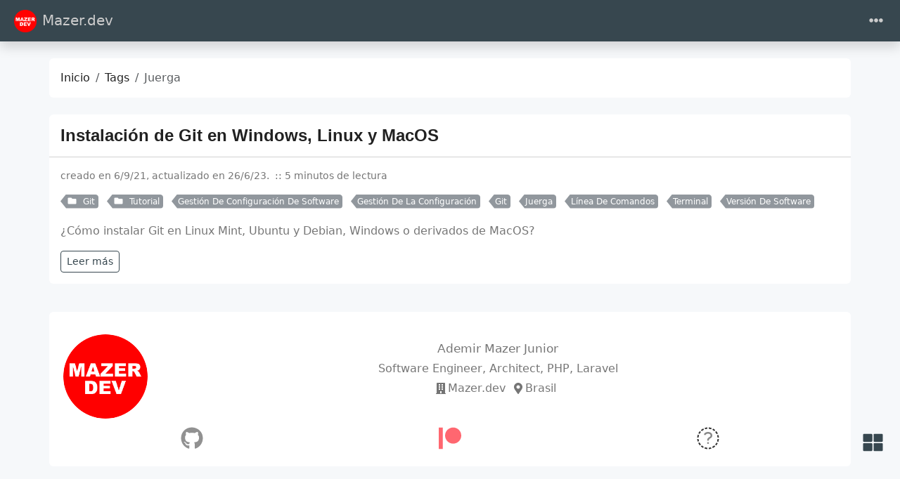

--- FILE ---
content_type: text/html
request_url: https://mazer.dev/es/tags/juerga/
body_size: 7968
content:
<!doctype html><html class=position-relative itemscope itemtype=https://schema.org/WebPage lang=es data-bs-theme=auto data-palette=blue-gray><head><script src=https://mazer.dev/assets/init/bundle.min.c239b434f85c87f4131ce90d1833a0304fd9720c2b9c75497c5bd50f21e2fea4.js integrity crossorigin=anonymous></script><meta charset=utf-8><meta name=viewport content="width=device-width,initial-scale=1"><title>Juerga - Etiquetas - Mazer.dev</title><link rel=icon href="https://mazer.dev/images/icons/icon-16x16.png?version=b8de066390791e38481372eb73edc5a8" sizes=16x16><link rel=icon href="https://mazer.dev/images/icons/icon-32x32.png?version=44f74e04aafd78ec09eaee38cd229475" sizes=32x32><link rel=icon href=/favicon_hu_1fce3f16494f6ae3.png sizes=150x150 type=image/png><link rel=apple-touch-icon href=/favicon_hu_f105fae78c239d0f.png sizes=180x180 type=image/png><link rel=icon href="https://mazer.dev/images/icons/icon-192x192.png?version=f81e639fe6bfcf18d19c491338e086d7" sizes=192x192><link rel=mask-icon href=/safari-pinned-tab.svg color=#6f42c1><link rel=icon href="https://mazer.dev/images/icons/favicon.ico?version=739cfe1e5e78c35974580420ce441143"><meta name=keywords content="PHP,Laravel,Javascript,Java,Linux,Git,Github,Databases,Software Development"><meta name=description content="Courses, tutorials and knowledge about software engineering and development"><meta name=robots content="index, follow"><meta name=twitter:card content="summary"><meta name=twitter:title content="Juerga"><meta name=twitter:description content="Courses, tutorials and knowledge about software engineering and development"><meta property="og:url" content="https://mazer.dev/es/tags/juerga/"><meta property="og:site_name" content="Mazer.dev"><meta property="og:title" content="Juerga"><meta property="og:description" content="Courses, tutorials and knowledge about software engineering and development"><meta property="og:locale" content="es"><meta property="og:type" content="website"><meta itemprop=name content="Juerga"><meta itemprop=description content="Courses, tutorials and knowledge about software engineering and development"><meta itemprop=datePublished content="2021-09-06T22:40:43+00:00"><meta itemprop=dateModified content="2023-06-26T22:10:46-03:00"><meta property="og:image" content="https://mazer.dev/images/logo.png"><meta name=twitter:image content="https://mazer.dev/images/logo.png"><meta property="og:image:alt" content="Juerga"><meta name=twitter:image:alt content="Juerga"><link rel=manifest href=/es/manifest.json><link rel=alternate type=application/rss+xml href=/es/tags/juerga/index.xml title=Mazer.dev><script async src="https://www.googletagmanager.com/gtag/js?id=G-PBTDP4HCDZ"></script><script>var dnt,doNotTrack=!1;if(!1&&(dnt=navigator.doNotTrack||window.doNotTrack||navigator.msDoNotTrack,doNotTrack=dnt=="1"||dnt=="yes"),!doNotTrack){window.dataLayer=window.dataLayer||[];function gtag(){dataLayer.push(arguments)}gtag("js",new Date),gtag("config","G-PBTDP4HCDZ")}</script><link data-precache rel=stylesheet href="https://mazer.dev/assets/main/bundle.min.8f26722364490f1626501027dca656ecefb3904e7fa56d3c05cc7bf38ba8dcf2.css" integrity crossorigin=anonymous><script async src="https://pagead2.googlesyndication.com/pagead/js/adsbygoogle.js?client=ca-pub-8957033815072593" crossorigin=anonymous></script><link rel=canonical href=https://mazer.dev/es/tags/juerga/></head><body><header class="mb-4 sticky-top"><nav class="top-app-bar shadow navbar navbar-expand-xxl"><div class=container-fluid><a class="navbar-brand d-flex align-items-center flex-grow-1 flex-xxl-grow-0 justify-content-xxl-start ms-2 ms-xxl-0 mx-auto me-xxl-2" href=https://mazer.dev/es/><picture><img class=logo alt=Logo src="https://mazer.dev/images/logo.webp?v=c0fd24e3f90d7e615efeb6d894c994fb" loading=lazy width=3123 height=3123>
</picture>Mazer.dev</a><div class="offcanvas-xxl offcanvas-end flex-grow-1" data-bs-scroll=true tabindex=-1 id=navbarMenus aria-labelledby=navbarMenusLabel><div class="offcanvas-header px-4 pb-0"><div class="offcanvas-title h5" id=navbarMenusLabel>Mazer.dev</div><button type=button class="btn-close btn-close-white" data-bs-dismiss=offcanvas data-bs-target=#navbarMenus aria-label=Close></button></div><div class="offcanvas-body p-4 pt-0 p-xxl-0"><hr class=d-xxl-none><ul class="navbar-nav flex-row flex-wrap align-items-center me-auto"><li class="nav-item col-12 col-xxl-auto dropdown px-0"><a href=# class="nav-link dropdown-toggle" id=navbarDropdownAi role=button data-bs-toggle=dropdown aria-expanded=false><i class="fas fa-fw fa-robot me-1"></i>AI</a><ul class="dropdown-menu dropdown-menu-end" aria-labelledby=navbarDropdownAi data-bs-popper=none><li><a class="dropdown-item d-flex align-items-center text-wrap text-xxl-nowrap" href=https://mazer.dev/pt-br/inteligencia-artificial/><i class="fas fa-fw fa-robot me-1"></i><div class=dropdown-item-content><p class="dropdown-item-title mb-0">Inteligência artificial</p></div></a></li><li><a class="dropdown-item d-flex align-items-center text-wrap text-xxl-nowrap" href=https://mazer.dev/pt-br/inteligencia-artificial/curso-conceitos-ai/><i class="fas fa-fw fa-play-circle me-1"></i><div class=dropdown-item-content><p class="dropdown-item-title mb-0">Conceitos de IA</p></div></a></li></ul></li><li class="nav-item col-6 col-xxl-auto"><a class="nav-link py-2 px-0 px-xxl-2" href=https://mazer.dev/es/carrera/><i class="fas fa-user-tie me-1"></i>Carrera</a></li><li class="nav-item col-12 col-xxl-auto dropdown px-0"><a href=# class="nav-link dropdown-toggle" id=navbarDropdown role=button data-bs-toggle=dropdown aria-expanded=false>dev</a><ul class="dropdown-menu dropdown-menu-end" aria-labelledby=navbarDropdown data-bs-popper=none><li><a class="dropdown-item d-flex align-items-center text-wrap text-xxl-nowrap" href=https://mazer.dev/es/git/><i class="fa fa-fw fa-code-branch me-1"></i><div class=dropdown-item-content><p class="dropdown-item-title mb-0">GIT</p></div></a></li><li><a class="dropdown-item d-flex align-items-center text-wrap text-xxl-nowrap" href=https://mazer.dev/es/php/><i class="fab fa-fw fa-php me-1"></i><div class=dropdown-item-content><p class="dropdown-item-title mb-0">PHP</p></div></a></li></ul></li></ul><hr class=d-xxl-none><form class="search-bar ms-auto my-auto" novalidate><div class="input-group align-items-center"><span class="btn btn-search disabled position-absolute left-0 border-0 px-1"><i class="fas fa-fw fa-search fa-lg"></i>
</span><input class="my-1 form-control border-white rounded-5 search-input bg-body" name=q type=search placeholder=Buscar aria-label=Search required>
<span class="search-shortcut position-absolute end-0 top-0 me-2"><kbd class="text-dark bg-white opacity-75 rounded-3 shadow border border-primary py-1 fw-bold">/</kbd></span></div></form><hr class=d-xxl-none><ul class="navbar-nav flex-row flex-wrap align-items-center ms-md-auto"><li class="nav-item py-2 py-xxl-1 col-12 col-xxl-auto"><nav class="social-links nav justify-content-center flex-row"><a class="nav-link social-link col-6 col-xxl-auto p-1" target=_blank href=https://github.com/nunomazer title=GitHub rel=me><i class="fa-fw fab fa-github"></i>
<span class="ms-1 d-xxl-none">Github</span>
</a><a class="nav-link social-link col-6 col-xxl-auto p-1" target=_blank href=https://www.instagram.com/mazer.dev title=Instagram rel=me><i class="fa-fw fab fa-instagram"></i>
<span class="ms-1 d-xxl-none">Instagram</span>
</a><a class="nav-link social-link col-6 col-xxl-auto p-1" target=_blank href=https://linkedin.com/in/ademirmazerjr title=LinkedIn rel=me><i class="fa-fw fab fa-linkedin-in"></i>
<span class="ms-1 d-xxl-none">Linkedin</span>
</a><a class="nav-link social-link col-6 col-xxl-auto p-1" target=_blank href=https://www.patreon.com/mazerdev title=Patreon rel=me><i class="fa-fw fab fa-patreon"></i>
<span class="ms-1 d-xxl-none">Patreon</span>
</a><a class="nav-link social-link col-6 col-xxl-auto p-1" target=_blank href=https://x.com/nunomazer title=X rel=me><i class="fa-fw fab fa-x-twitter"></i>
<span class="ms-1 d-xxl-none">X</span>
</a><a class="nav-link social-link col-6 col-xxl-auto p-1" target=_blank href=https://www.youtube.com/channel/UCnvZsNJ1seyuCBYCe2Mwwqw title=YouTube rel=me><i class="fa-fw fab fa-youtube"></i>
<span class="ms-1 d-xxl-none">Youtube</span>
</a><a class="nav-link social-link col-6 col-xxl-auto p-1" target=_blank data-rss-feed href=https://mazer.dev/es/tags/juerga/index.xml title=RSS rel=me><i class="fas fa-fw fa-rss"></i>
<span class="ms-1 d-xxl-none">RSS</span></a></nav></li><li class="nav-item py-2 py-xxl-1 col-12 col-xxl-auto"><div class="vr d-none d-xxl-flex h-100 mx-xxl-2 text-white"></div><hr class="d-xxl-none my-2"></li><li class="nav-item dropdown py-1 py-xxl-1 col-6 col-xxl-auto"><a class="nav-link px-0 px-xxl-1" href=# id=languageDropdown role=button data-bs-toggle=dropdown aria-expanded=false><i class="fas fa-fw fa-globe"></i>
<span class=d-xxl-none>Idioma</span></a><ul class="language-dropdown-menu dropdown-menu dropdown-menu-end" aria-labelledby=languageDropdown><li><a class=dropdown-item href=/en/>English</a></li><li><a class=dropdown-item href=/pt-br/>Português</a></li><li><a class="dropdown-item active" href=/es/>Español</a></li></ul></li><li class="nav-item py-1 col-12 col-xxl-auto"><div class="vr d-none d-xxl-flex h-100 mx-xxl-2 text-white"></div><hr class="d-xxl-none my-2"></li><li class="nav-item dropdown col-6 col-xxl-auto"><a class="nav-link px-0 py-2 px-xxl-1" href=# id=fontSizeDropdown role=button data-bs-toggle=dropdown aria-expanded=false><i class="fas fa-fw fa-font"></i>
<span class=d-xxl-none>Tamaño de Fuente</span></a><ul class="font-size-dropdown-menu dropdown-menu dropdown-menu-end" aria-labelledby=fontSizeDropdown><li><button class="font-size-item dropdown-item" data-size=xs>
Extra Pequeño</button></li><li><button class="font-size-item dropdown-item" data-size=sm>
Pequeño</button></li><li><button class="font-size-item dropdown-item active" data-size=md>
Mediano</button></li><li><button class="font-size-item dropdown-item" data-size=lg>
Grande</button></li><li><button class="font-size-item dropdown-item" data-size=xl>
Extra Grande</button></li></ul></li><li class="nav-item dropdown col-6 col-xxl-auto"><a class="nav-link px-0 py-2 px-xxl-1" href=# id=modeDropdown role=button data-bs-toggle=dropdown aria-expanded=false><i class="mode-icon fas fa-fw fa-adjust" id=modeIcon></i>
<span class=d-xxl-none>Modo</span></a><ul class="mode-dropdown-menu dropdown-menu dropdown-menu-end" aria-labelledby=modeDropdown><li class=mode-item data-color-mode=light data-icon=sun><button class=dropdown-item>
<i class="mode-icon fas fa-fw fa-sun"></i> Claro</button></li><li class=mode-item data-color-mode=dark data-icon=moon><button class=dropdown-item>
<i class="mode-icon fas fa-fw fa-moon"></i> Oscuro</button></li><li class="mode-item active" data-color-mode=auto data-icon=adjust><button class=dropdown-item>
<i class="mode-icon fas fa-fw fa-adjust"></i> Auto</button></li></ul></li></ul></div></div><div class=d-flex><button class="navbar-toggler order-5 border-0" type=button data-bs-toggle=offcanvas data-bs-target=#navbarMenus aria-controls=navbarMenus aria-expanded=false aria-label="Toggle navigation">
<i class="fas fa-ellipsis-h"></i></button></div></div></nav></header><main class="container-fluid has-sidebar" data-kind=term><script data-precache src=/js/main-init.875033c3971034db73587848ec6a2430fb90ba7238955e7be5373ccbeef4acdf.js integrity="sha256-h1Azw5cQNNtzWHhI7GokMPuQunI4lV575Tc8y+70rN8=" crossorigin=anonymous></script><div class="row content"><noscript><div class="alert alert-danger" role=alert>Tu navegador no soporta JavaScript.</div></noscript><div class=col-xxl-8><div class=container><nav class="row card component" aria-label=breadcrumb><div class="card-body pb-0"><ol class="hbs-breadcrumb breadcrumb flex-nowrap"><li class="breadcrumb-item text-surface"><a href=/es/>Inicio</a></li><li class="breadcrumb-item text-surface"><a href=/es/tags/>Tags</a></li><li class="breadcrumb-item active">Juerga</li></ol></div></nav><div class="posts mb-4"><article class="row card post component"><div class=card-header><h2 class="card-title post-title my-2 fs-4"><a href=/es/git/introduccion/installing-git-windows-linux-macos/>Instalación de Git en Windows, Linux y MacOS</a></h2></div><div class=card-body><div class="post-meta mb-3"><p><span class="post-date me-1 mb-1" title="creado en 6/9/21, actualizado en 26/6/23.">creado en 6/9/21, actualizado en 26/6/23.
</span><span class="post-reading-time me-1 mb-1">::&nbsp;5 minutos de lectura</span></p><a href=https://mazer.dev/es/categories/git/ class="btn btn-sm btn-secondary mb-1 me-2 py-0 pe-1 post-taxonomy post-taxonomy-sm post-category"><i class="fas fa-fw fa-folder me-1"></i>
Git</a>
<a href=https://mazer.dev/es/categories/tutorial/ class="btn btn-sm btn-secondary mb-1 me-2 py-0 pe-1 post-taxonomy post-taxonomy-sm post-category"><i class="fas fa-fw fa-folder me-1"></i>
Tutorial</a>
<a href=https://mazer.dev/es/tags/gesti%C3%B3n-de-configuraci%C3%B3n-de-software/ class="btn btn-sm btn-secondary mb-1 me-2 py-0 pe-1 post-taxonomy post-taxonomy-sm post-tag">Gestión De Configuración De Software</a>
<a href=https://mazer.dev/es/tags/gesti%C3%B3n-de-la-configuraci%C3%B3n/ class="btn btn-sm btn-secondary mb-1 me-2 py-0 pe-1 post-taxonomy post-taxonomy-sm post-tag">Gestión De La Configuración</a>
<a href=https://mazer.dev/es/tags/git/ class="btn btn-sm btn-secondary mb-1 me-2 py-0 pe-1 post-taxonomy post-taxonomy-sm post-tag">Git</a>
<a href=https://mazer.dev/es/tags/juerga/ class="btn btn-sm btn-secondary mb-1 me-2 py-0 pe-1 post-taxonomy post-taxonomy-sm post-tag">Juerga</a>
<a href=https://mazer.dev/es/tags/l%C3%ADnea-de-comandos/ class="btn btn-sm btn-secondary mb-1 me-2 py-0 pe-1 post-taxonomy post-taxonomy-sm post-tag">Línea De Comandos</a>
<a href=https://mazer.dev/es/tags/terminal/ class="btn btn-sm btn-secondary mb-1 me-2 py-0 pe-1 post-taxonomy post-taxonomy-sm post-tag">Terminal</a>
<a href=https://mazer.dev/es/tags/versi%C3%B3n-de-software/ class="btn btn-sm btn-secondary mb-1 me-2 py-0 pe-1 post-taxonomy post-taxonomy-sm post-tag">Versión De Software</a></div><div class=post-summary><p>¿Cómo instalar Git en Linux Mint, Ubuntu y Debian, Windows o derivados de MacOS?</p><div><a class="btn btn-sm btn-outline-primary btn-read-more" href=/es/git/introduccion/installing-git-windows-linux-macos/>Leer más</a></div></div></div></article></div><div class="row table-responsive mb-3"></div></div></div><aside class="col-xxl-4 sidebar d-flex"><div class="container d-flex flex-column"><div class="accordion profile profile-compact"><div class="accordion-item card row component"><div class="accordion-header card-header border-0" id=profile-header><a class="accordion-button d-lg-none mb-2 shadow-none p-0 bg-transparent text-surface" role=button data-bs-toggle=collapse href=#profile aria-expanded=true aria-controls=profile>Perfil</a></div><div class="card-body collapse accordion-collapse accordion-body d-lg-block show" id=profile aria-labelledby=profile-header><div class=d-flex><div class="d-flex flex-shrink-0 justify-content-center align-items-center"><picture><img class="profile-avatar rounded-circle" alt="Ademir Mazer Junior" src="https://mazer.dev/images/profile.webp?v=c0fd24e3f90d7e615efeb6d894c994fb" loading=lazy data-viewer-invisible width=3123 height=3123></picture></div><div class="profile-meta flex-grow-1 ms-3 text-center"><div class="profile-name fw-fold fs-lg">Ademir Mazer Junior</div><div class=profile-bio>Software Engineer, Architect, PHP, Laravel</div><div class=profile-company><i class="fas fa-fw fa-building"></i>Mazer.dev</div><div class=profile-location><i class="fas fa-fw fa-map-marker-alt"></i>Brasil</div></div></div><nav class="social-links nav justify-content-center mt-1 justify-content-around"><a class="nav-link social-link" target=_blank href=https://github.com/nunomazer title=GitHub rel=me><i class="fa-fw fa-2x fab fa-github"></i>
</a><a class="nav-link social-link" target=_blank href=https://www.patreon.com/mazerdev title=Patreon rel=me><i class="fa-fw fa-2x fab fa-patreon" style=color:#ff424d></i>
</a><a class="nav-link social-link" target=_blank href=https://x.com/nunomazer title=X rel=me><i class="fa-fw fa-2x fab fa-x-twitter" style=color:#000></i></a></nav></div></div></div><div class="accordion taxonomies-toggle"><div class="row card component accordion-item"><div class="accordion-header card-header border-0"><a class="accordion-button d-lg-none mb-1 shadow-none p-0 bg-transparent" role=button data-bs-toggle=collapse href=#taxonomies-toggle aria-expanded=true aria-controls=taxonomies-toggle>Páginas de Etiqueta</a></div><div class="card-body collapse accordion-collapse accordion-body d-lg-block show" id=taxonomies-toggle><ul class="nav nav-pills nav-fill" role=tablist><li class=nav-item role=presentation><button class="nav-link active" id=taxonomyCategoriesTab data-bs-toggle=tab data-bs-target=#taxonomyCategories type=button role=tab aria-controls=taxonomyCategories aria-selected=true>
Categorías</button></li><li class=nav-item role=presentation><button class=nav-link id=taxonomyTagsTab data-bs-toggle=tab data-bs-target=#taxonomyTags type=button role=tab aria-controls=taxonomyTags aria-selected=true>
Etiquetas</button></li><li class=nav-item role=presentation><button class=nav-link id=taxonomyArchivesTab data-bs-toggle=tab data-bs-target=#taxonomyArchives type=button role=tab aria-controls=taxonomyArchives aria-selected=true>
Archivo</button></li></ul><div class="tab-content mt-3"><div class="tab-pane active" id=taxonomyCategories role=tabpanel aria-labelledby=taxonomyCategoriesTab tabindex=0><a href=/es/categories/php/ class="btn btn-sm btn-secondary post-taxonomy ps-3 post-category me-2 mb-2" title=PHP>PHP
<span class="badge badge-sm text-secondary bg-white ms-1">5</span>
</a><a href=/es/categories/git/ class="btn btn-sm btn-secondary post-taxonomy ps-3 post-category me-2 mb-2" title=Git>Git
<span class="badge badge-sm text-secondary bg-white ms-1">3</span>
</a><a href=/es/categories/desarrollo-web/ class="btn btn-sm btn-secondary post-taxonomy ps-3 post-category me-2 mb-2" title="Desarrollo Web">Desarrollo Web
<span class="badge badge-sm text-secondary bg-white ms-1">2</span>
</a><a href=/es/categories/laravel/ class="btn btn-sm btn-secondary post-taxonomy ps-3 post-category me-2 mb-2" title=Laravel>Laravel
<span class="badge badge-sm text-secondary bg-white ms-1">2</span>
</a><a href=/es/categories/carrera/ class="btn btn-sm btn-secondary post-taxonomy ps-3 post-category me-2 mb-2" title=Carrera>Carrera
<span class="badge badge-sm text-secondary bg-white ms-1">1</span>
</a><a href=/es/categories/conceptos/ class="btn btn-sm btn-secondary post-taxonomy ps-3 post-category me-2 mb-2" title=Conceptos>Conceptos
<span class="badge badge-sm text-secondary bg-white ms-1">1</span>
</a><a href=/es/categories/desarrollo/ class="btn btn-sm btn-secondary post-taxonomy ps-3 post-category me-2 mb-2" title=Desarrollo>Desarrollo
<span class="badge badge-sm text-secondary bg-white ms-1">1</span>
</a><a href=/es/categories/devops/ class="btn btn-sm btn-secondary post-taxonomy ps-3 post-category me-2 mb-2" title=Devops>Devops
<span class="badge badge-sm text-secondary bg-white ms-1">1</span>
</a><a href=/es/categories/ingenier%C3%ADa-de-software/ class="btn btn-sm btn-secondary post-taxonomy ps-3 post-category me-2 mb-2" title="Ingeniería De Software">Ingeniería De Software
<span class="badge badge-sm text-secondary bg-white ms-1">1</span>
</a><a href=/es/categories/junior-dev/ class="btn btn-sm btn-secondary post-taxonomy ps-3 post-category me-2 mb-2" title="Junior Dev">Junior Dev
<span class="badge badge-sm text-secondary bg-white ms-1">1</span>
</a><a href=https://mazer.dev/es/categories class="btn btn-sm btn-secondary post-taxonomy ps-3 post-category me-2 mb-2" title=TODO>TODO
<span class="badge badge-sm text-secondary bg-white ms-1">14</span></a></div><div class=tab-pane id=taxonomyTags role=tabpanel aria-labelledby=taxonomyTagsTab tabindex=0><a href=/es/tags/php/ class="btn btn-sm btn-secondary post-taxonomy ps-3 post-tag me-2 mb-2" title=Php>Php
<span class="badge badge-sm text-secondary bg-white ms-1">4</span>
</a><a href=/es/tags/git/ class="btn btn-sm btn-secondary post-taxonomy ps-3 post-tag me-2 mb-2" title=Git>Git
<span class="badge badge-sm text-secondary bg-white ms-1">3</span>
</a><a href=/es/tags/mejores-pr%C3%A1cticas/ class="btn btn-sm btn-secondary post-taxonomy ps-3 post-tag me-2 mb-2" title="Mejores Prácticas">Mejores Prácticas
<span class="badge badge-sm text-secondary bg-white ms-1">2</span>
</a><a href=/es/tags/programaci%C3%B3n-web/ class="btn btn-sm btn-secondary post-taxonomy ps-3 post-tag me-2 mb-2" title="Programación Web">Programación Web
<span class="badge badge-sm text-secondary bg-white ms-1">2</span>
</a><a href=/es/tags/versi%C3%B3n-de-software/ class="btn btn-sm btn-secondary post-taxonomy ps-3 post-tag me-2 mb-2" title="Versión De Software">Versión De Software
<span class="badge badge-sm text-secondary bg-white ms-1">2</span>
</a><a href=/es/tags/archivo-ini/ class="btn btn-sm btn-secondary post-taxonomy ps-3 post-tag me-2 mb-2" title="Archivo Ini">Archivo Ini
<span class="badge badge-sm text-secondary bg-white ms-1">1</span>
</a><a href=/es/tags/carrera/ class="btn btn-sm btn-secondary post-taxonomy ps-3 post-tag me-2 mb-2" title=Carrera>Carrera
<span class="badge badge-sm text-secondary bg-white ms-1">1</span>
</a><a href=/es/tags/clase-no-encontrada/ class="btn btn-sm btn-secondary post-taxonomy ps-3 post-tag me-2 mb-2" title="Clase No Encontrada">Clase No Encontrada
<span class="badge badge-sm text-secondary bg-white ms-1">1</span>
</a><a href=/es/tags/comandos-git/ class="btn btn-sm btn-secondary post-taxonomy ps-3 post-tag me-2 mb-2" title="Comandos Git">Comandos Git
<span class="badge badge-sm text-secondary bg-white ms-1">1</span>
</a><a href=/es/tags/control-de-versiones/ class="btn btn-sm btn-secondary post-taxonomy ps-3 post-tag me-2 mb-2" title="Control De Versiones">Control De Versiones
<span class="badge badge-sm text-secondary bg-white ms-1">1</span>
</a><a href=https://mazer.dev/es/tags class="btn btn-sm btn-secondary post-taxonomy ps-3 post-tag me-2 mb-2" title=TODO>TODO
<span class="badge badge-sm text-secondary bg-white ms-1">33</span></a></div><div class=tab-pane id=taxonomyArchives role=tabpanel aria-labelledby=taxonomyArchivesTab tabindex=0><a href class="btn btn-sm btn-secondary post-taxonomy ps-3 me-2 mb-2" title=2023>2023 <span class="badge badge-sm text-secondary bg-white ms-1">5</span>
</a><a href class="btn btn-sm btn-secondary post-taxonomy ps-3 me-2 mb-2" title=2022>2022 <span class="badge badge-sm text-secondary bg-white ms-1">3</span>
</a><a href class="btn btn-sm btn-secondary post-taxonomy ps-3 me-2 mb-2" title=2021>2021 <span class="badge badge-sm text-secondary bg-white ms-1">1</span></a></div></div></div></div></div><div class="accordion posts-toggle"><div class="row card component accordion-item"><div class="accordion-header card-header border-0"><a class="accordion-button d-lg-none mb-1 shadow-none p-0 bg-transparent" role=button data-bs-toggle=collapse href=#posts-toggle aria-expanded=true aria-controls=posts-toggle>Publicaciones</a></div><div class="card-body collapse accordion-collapse accordion-body d-lg-block show" id=posts-toggle><ul class="nav nav-pills nav-fill" role=tablist><li class=nav-item role=presentation><button class="nav-link active" id=recent-posts-tab data-bs-toggle=tab data-bs-target=#recent-posts type=button role=tab aria-controls=recent-posts aria-selected=true>
Publicaciones Recientes</button></li></ul><div class="tab-content mt-3"><div class="tab-pane active" id=recent-posts role=tabpanel aria-labelledby=recent-posts-tab tabindex=0><ul class="post-list list-unstyled ms-1"><li class=mb-2><div class=d-flex><div class="flex-shrink-0 d-flex justify-content-center align-items-center" style=max-width:100px><picture><img class=img-fluid alt="Consejos valiosos para los aprendices de programación" src=https://mazer.dev/images/career/tips-developer-apprentices.webp loading=lazy width=2240 height=1260></picture></div><div class="flex-grow-1 d-flex flex-column h-auto justify-content-center ms-3"><a class=post-title href=/es/carrera/posts/consejos-aprendices-desarrollo/>Consejos valiosos para los aprendices de programación</a><div class="post-meta mt-2"><span class=post-date>1/7/23</span></div></div></div></li><li class=mb-2><div class=d-flex><div class="flex-shrink-0 d-flex justify-content-center align-items-center" style=max-width:100px><picture><img class=img-fluid alt="Cómo eliminar una branch local en GIT" src=https://mazer.dev/images/git/git-delete-local-branch.jpg loading=lazy width=2240 height=1260></picture></div><div class="flex-grow-1 d-flex flex-column h-auto justify-content-center ms-3"><a class=post-title href=/es/git/publicaciones/como-eliminar-branch-local-git/>Cómo eliminar una branch local en GIT</a><div class="post-meta mt-2"><span class=post-date>20/6/23</span></div></div></div></li><li class=mb-2><div class=d-flex><div class="flex-shrink-0 d-flex justify-content-center align-items-center" style=max-width:100px><picture><source srcset=/es/php/posts/como-crear-fecha-copyright-ano-automatico-blog-php-wordpress-laravel/featured-copyright_hu_7a236117bf405710.webp media="(max-width: 576px)" height=233 width=500><img class=img-fluid height=84 width=180 alt=featured-copyright.webp src=/es/php/posts/como-crear-fecha-copyright-ano-automatico-blog-php-wordpress-laravel/featured-copyright_hu_f63d48ff6f45cf17.webp data-src=/es/php/posts/como-crear-fecha-copyright-ano-automatico-blog-php-wordpress-laravel/featured-copyright.webp loading=lazy></picture></div><div class="flex-grow-1 d-flex flex-column h-auto justify-content-center ms-3"><a class=post-title href=/es/php/posts/como-crear-fecha-copyright-ano-automatico-blog-php-wordpress-laravel/>Cómo crear fecha de copyright con año automático en tu blog o sitio web con PHP, WordPress y Laravel</a><div class="post-meta mt-2"><span class=post-date>1/6/23</span></div></div></div></li><li class=mb-2><div class=d-flex><div class="flex-shrink-0 d-flex justify-content-center align-items-center" style=max-width:100px><picture><source srcset=/es/php/posts/php-timeout-max-execution-time/featured-php-timeout_hu_c2cab7d4195b0bb.webp media="(max-width: 576px)" height=281 width=500><img class=img-fluid height=101 width=180 alt=featured-php-timeout.webp src=/es/php/posts/php-timeout-max-execution-time/featured-php-timeout_hu_61c75af958e54904.webp data-src=/es/php/posts/php-timeout-max-execution-time/featured-php-timeout.webp loading=lazy></picture></div><div class="flex-grow-1 d-flex flex-column h-auto justify-content-center ms-3"><a class=post-title href=/es/php/posts/php-timeout-max-execution-time/>Timeout PHP: tiempo máximo de ejecución y mejores prácticas para el rendimiento y la confiabilidad</a><div class="post-meta mt-2"><span class=post-date>10/4/23</span></div></div></div></li><li class=mb-2><div class=d-flex><div class="flex-shrink-0 d-flex justify-content-center align-items-center" style=max-width:100px><picture><source srcset=/es/git/introduccion/git-diferenca-tag-branch/featured-branch-tag_hu_66f9563831e90416.jpg media="(max-width: 576px)" height=224 width=500><img class=img-fluid height=81 width=180 alt=featured-branch-tag.jpg src=/es/git/introduccion/git-diferenca-tag-branch/featured-branch-tag_hu_675a147c1fd48d2.jpg data-src=/es/git/introduccion/git-diferenca-tag-branch/featured-branch-tag.jpg loading=lazy></picture></div><div class="flex-grow-1 d-flex flex-column h-auto justify-content-center ms-3"><a class=post-title href=/es/git/introduccion/git-diferenca-tag-branch/>Diferencia de tag y branch en Git</a><div class="post-meta mt-2"><span class=post-date>2/2/23</span></div></div></div></li></ul></div></div></div></div></div></div></aside></div></main><footer class="footer mt-auto py-3 text-center container-fluid"><div class="offcanvas offcanvas-bottom h-auto" tabindex=-1 id=offcanvasActionsPanel aria-labelledby=offcanvasActionsPanelLabel><div class=offcanvas-header><div class="offcanvas-title h5" id=offcanvasActionsPanelLabel><i class="fas fa-fw fa-th-large me-1"></i>
Acciones</div><button type=button class="btn-close ms-auto" data-bs-dismiss=offcanvas data-bs-target=offcanvasActionsPanel aria-label=Close></button></div><div class="offcanvas-body mt-2"><div class="social-share mb-4 d-flex overflow-auto"><a class="btn-social-share d-flex flex-column align-items-center me-3" rel="noopener noreferrer" aria-label="X Share Button" target=_blank href="https://x.com/intent/tweet?title=Juerga&url=https%3a%2f%2fmazer.dev%2fes%2ftags%2fjuerga%2f"><i class="fab fa-2x fa-fw fa-x-twitter mb-2"></i> X
</a><a class="btn-social-share d-flex flex-column align-items-center me-3" rel="noopener noreferrer" aria-label="Facebook Share Button" target=_blank href="https://www.facebook.com/sharer/sharer.php?u=https%3a%2f%2fmazer.dev%2fes%2ftags%2fjuerga%2f"><i class="fab fa-2x fa-fw fa-facebook-f mb-2"></i> Facebook</a></div><hr class=mb-4><div class="actions d-flex overflow-auto align-items-center"><a role=button class="action action-go-back d-flex flex-column align-items-center me-3" href="javascript: window.history.back();"><span class="action-icon mb-2"><i class="fas fa-2x fa-chevron-circle-down" data-fa-transform=rotate-90></i></span> Volver atrás
</a><a role=button class="action action-reload-page d-flex flex-column align-items-center me-3"><span class="action-icon mb-2"><i class="fas fa-2x fa-redo-alt"></i></span> Recarga
</a><a role=button class="action action-copy-url d-flex flex-column align-items-center me-3"><span class="action-icon mb-2"><i class="fas fa-2x fa-link"></i></span> Copiar URL</a></div></div></div><div class="row text-center"><div class="col-12 mt-2"><p class=mb-2>Mazer.dev</p><p class="text-secondary mb-2"><small>Courses, tutorials and knowledge about software engineering and development</small></p><div class="copyright mb-2 text-secondary"><small>Copyright © 2016-2025 Ademir Mazer Junior. All Rights Reserved.</small></div><div class="powered-by mb-2 text-secondary"><small>Build with ❤️ from the <a class=text-primary href=https://gohugo.io target=_blank rel="noopener noreferrer">Hugo</a> and the <a class=text-primary href=https://github.com/razonyang/hugo-theme-bootstrap target=_blank rel="noopener noreferrer">HBS</a> theme.</small></div><nav class="social-links nav justify-content-center mb-2 mt-3"><a class="nav-link social-link p-0 me-1 mb-2" target=_blank href=https://github.com/nunomazer title=GitHub rel=me><i class="fa-fw fa-2x fab fa-github"></i>
</a><a class="nav-link social-link p-0 me-1 mb-2" target=_blank href=https://www.instagram.com/mazer.dev title=Instagram rel=me><i class="fa-fw fa-2x fab fa-instagram" style=color:#c03957></i>
</a><a class="nav-link social-link p-0 me-1 mb-2" target=_blank href=https://linkedin.com/in/ademirmazerjr title=LinkedIn rel=me><i class="fa-fw fa-2x fab fa-linkedin-in" style=color:#0a66c2></i>
</a><a class="nav-link social-link p-0 me-1 mb-2" target=_blank href=https://www.patreon.com/mazerdev title=Patreon rel=me><i class="fa-fw fa-2x fab fa-patreon" style=color:#ff424d></i>
</a><a class="nav-link social-link p-0 me-1 mb-2" target=_blank href=https://stackoverflow.com/users/747802/ademir-mazer-jr-nuno title="Stack Overflow" rel=me><i class="fa-fw fa-2x fab fa-stack-overflow" style=color:#f48024></i>
</a><a class="nav-link social-link p-0 me-1 mb-2" target=_blank href=https://x.com/nunomazer title=X rel=me><i class="fa-fw fa-2x fab fa-x-twitter" style=color:#000></i>
</a><a class="nav-link social-link p-0 me-1 mb-2" target=_blank href=https://www.youtube.com/channel/UCnvZsNJ1seyuCBYCe2Mwwqw title=YouTube rel=me><i class="fa-fw fa-2x fab fa-youtube" style=color:red></i>
</a><a class="nav-link social-link p-0 me-1 mb-2" target=_blank data-rss-feed href=https://mazer.dev/es/tags/juerga/index.xml title=RSS rel=me><i class="fas fa-fw fa-2x fa-rss" style=color:#ea6221></i></a></nav></div><div class="col-12 col-lg-8 offset-0 offset-lg-1"></div></div></footer><script data-precache src=https://mazer.dev/assets/main/bundle.min.2cf97dd8bdfa1cf0da5671fbbf19d2cf0fd799ffcb433ba92efd5f15b5754ca9.js integrity crossorigin=anonymous defer></script><script data-precache src=https://cdn.jsdelivr.net/npm/@fortawesome/fontawesome-free@5.15.4/js/all.min.js crossorigin=anonymous></script><script data-precache src=https://mazer.dev/assets/icons/bundle.min.f250b778040a2058c6c09888c02288f366a1ca98ebf087db8767c2fcf250c279.js integrity crossorigin=anonymous defer></script><script></script><script type=text/javascript>var httpRequest,_rakuten_automate={u1:"",snippetURL:"https://automate-frontend.linksynergy.com/minified_logic.js",automateURL:"https://automate.linksynergy.com",widgetKey:"sv8vKLoNEsmVE9pCzlsgFI0Ztcc1wpSq",aelJS:null,useDefaultAEL:!1,loaded:!1,events:[]},ael=window.addEventListener;window.addEventListener=function(e,t,n,s){"click"!==e&&_rakuten_automate.useDefaultAEL?ael(e,t,n):_rakuten_automate.events.push({type:e,handler:t,capture:n,rakuten:s})},_rakuten_automate.links={},httpRequest=new XMLHttpRequest,httpRequest.open("GET",_rakuten_automate.snippetURL,!0),httpRequest.timeout=5e3,httpRequest.ontimeout=function(){if(!_rakuten_automate.loaded){for(i=0;i<_rakuten_automate.events.length;i++){var e=_rakuten_automate.events[i];ael(e.type,e.handler,e.capture)}_rakuten_automate.useDefaultAEL=!0}},httpRequest.onreadystatechange=function(){httpRequest.readyState===XMLHttpRequest.DONE&&200===httpRequest.status&&(eval(httpRequest.responseText),_rakuten_automate.run(ael))},httpRequest.send(null)</script><script src=/js/sw-register.js defer></script><script defer src="https://static.cloudflareinsights.com/beacon.min.js/vcd15cbe7772f49c399c6a5babf22c1241717689176015" integrity="sha512-ZpsOmlRQV6y907TI0dKBHq9Md29nnaEIPlkf84rnaERnq6zvWvPUqr2ft8M1aS28oN72PdrCzSjY4U6VaAw1EQ==" data-cf-beacon='{"version":"2024.11.0","token":"e9e4e2e0e4d448b185c2c55768310af7","r":1,"server_timing":{"name":{"cfCacheStatus":true,"cfEdge":true,"cfExtPri":true,"cfL4":true,"cfOrigin":true,"cfSpeedBrain":true},"location_startswith":null}}' crossorigin="anonymous"></script>
</body></html>

--- FILE ---
content_type: text/html; charset=utf-8
request_url: https://www.google.com/recaptcha/api2/aframe
body_size: 271
content:
<!DOCTYPE HTML><html><head><meta http-equiv="content-type" content="text/html; charset=UTF-8"></head><body><script nonce="WkXQJKKXPBrJ1XHh2VZJHA">/** Anti-fraud and anti-abuse applications only. See google.com/recaptcha */ try{var clients={'sodar':'https://pagead2.googlesyndication.com/pagead/sodar?'};window.addEventListener("message",function(a){try{if(a.source===window.parent){var b=JSON.parse(a.data);var c=clients[b['id']];if(c){var d=document.createElement('img');d.src=c+b['params']+'&rc='+(localStorage.getItem("rc::a")?sessionStorage.getItem("rc::b"):"");window.document.body.appendChild(d);sessionStorage.setItem("rc::e",parseInt(sessionStorage.getItem("rc::e")||0)+1);localStorage.setItem("rc::h",'1769110481345');}}}catch(b){}});window.parent.postMessage("_grecaptcha_ready", "*");}catch(b){}</script></body></html>

--- FILE ---
content_type: application/javascript
request_url: https://mazer.dev/assets/main/bundle.min.2cf97dd8bdfa1cf0da5671fbbf19d2cf0fd799ffcb433ba92efd5f15b5754ca9.js
body_size: 29834
content:
(()=>{var Wc=Object.create;var Nn=Object.defineProperty,Bc=Object.defineProperties,Kc=Object.getOwnPropertyDescriptor,Yc=Object.getOwnPropertyDescriptors,Fc=Object.getOwnPropertyNames,Pi=Object.getOwnPropertySymbols,Uc=Object.getPrototypeOf,Ri=Object.prototype.hasOwnProperty,qc=Object.prototype.propertyIsEnumerable;var On=(p,r,d)=>r in p?Nn(p,r,{enumerable:!0,configurable:!0,writable:!0,value:d}):p[r]=d,P=(p,r)=>{for(var d in r||(r={}))Ri.call(r,d)&&On(p,d,r[d]);if(Pi)for(var d of Pi(r))qc.call(r,d)&&On(p,d,r[d]);return p},Pe=(p,r)=>Bc(p,Yc(r));var Gc=(p,r)=>()=>(r||p((r={exports:{}}).exports,r),r.exports);var Xc=(p,r,d,A)=>{if(r&&typeof r=="object"||typeof r=="function")for(let M of Fc(r))!Ri.call(p,M)&&M!==d&&Nn(p,M,{get:()=>r[M],enumerable:!(A=Kc(r,M))||A.enumerable});return p};var Qc=(p,r,d)=>(d=p!=null?Wc(Uc(p)):{},Xc(r||!p||!p.__esModule?Nn(d,"default",{value:p,enumerable:!0}):d,p));var y=(p,r,d)=>On(p,typeof r!="symbol"?r+"":r,d);var Hi=Gc((Ln,Dn)=>{(function(p,r){typeof Ln=="object"&&typeof Dn!="undefined"?Dn.exports=r():typeof define=="function"&&define.amd?define(r):(p=typeof globalThis!="undefined"?globalThis:p||self,p.bootstrap=r())})(Ln,(function(){"use strict";let p=new Map,r={set(n,t,e){p.has(n)||p.set(n,new Map);let s=p.get(n);if(!s.has(t)&&s.size!==0){console.error(`Bootstrap doesn't allow more than one instance per element. Bound instance: ${Array.from(s.keys())[0]}.`);return}s.set(t,e)},get(n,t){return p.has(n)&&p.get(n).get(t)||null},remove(n,t){if(!p.has(n))return;let e=p.get(n);e.delete(t),e.size===0&&p.delete(n)}},d=1e6,A=1e3,M="transitionend",ft=n=>(n&&window.CSS&&window.CSS.escape&&(n=n.replace(/#([^\s"#']+)/g,(t,e)=>`#${CSS.escape(e)}`)),n),Z=n=>n==null?`${n}`:Object.prototype.toString.call(n).match(/\s([a-z]+)/i)[1].toLowerCase(),Dt=n=>{do n+=Math.floor(Math.random()*d);while(document.getElementById(n));return n},tr=n=>{if(!n)return 0;let{transitionDuration:t,transitionDelay:e}=window.getComputedStyle(n),s=Number.parseFloat(t),i=Number.parseFloat(e);return!s&&!i?0:(t=t.split(",")[0],e=e.split(",")[0],(Number.parseFloat(t)+Number.parseFloat(e))*A)},Fn=n=>{n.dispatchEvent(new Event(M))},nt=n=>!n||typeof n!="object"?!1:(typeof n.jquery!="undefined"&&(n=n[0]),typeof n.nodeType!="undefined"),at=n=>nt(n)?n.jquery?n[0]:n:typeof n=="string"&&n.length>0?document.querySelector(ft(n)):null,$t=n=>{if(!nt(n)||n.getClientRects().length===0)return!1;let t=getComputedStyle(n).getPropertyValue("visibility")==="visible",e=n.closest("details:not([open])");if(!e)return t;if(e!==n){let s=n.closest("summary");if(s&&s.parentNode!==e||s===null)return!1}return t},lt=n=>!n||n.nodeType!==Node.ELEMENT_NODE||n.classList.contains("disabled")?!0:typeof n.disabled!="undefined"?n.disabled:n.hasAttribute("disabled")&&n.getAttribute("disabled")!=="false",Un=n=>{if(!document.documentElement.attachShadow)return null;if(typeof n.getRootNode=="function"){let t=n.getRootNode();return t instanceof ShadowRoot?t:null}return n instanceof ShadowRoot?n:n.parentNode?Un(n.parentNode):null},he=()=>{},qt=n=>{n.offsetHeight},qn=()=>window.jQuery&&!document.body.hasAttribute("data-bs-no-jquery")?window.jQuery:null,He=[],er=n=>{document.readyState==="loading"?(He.length||document.addEventListener("DOMContentLoaded",()=>{for(let t of He)t()}),He.push(n)):n()},Y=()=>document.documentElement.dir==="rtl",F=n=>{er(()=>{let t=qn();if(t){let e=n.NAME,s=t.fn[e];t.fn[e]=n.jQueryInterface,t.fn[e].Constructor=n,t.fn[e].noConflict=()=>(t.fn[e]=s,n.jQueryInterface)}})},z=(n,t=[],e=n)=>typeof n=="function"?n.call(...t):e,Gn=(n,t,e=!0)=>{if(!e){z(n);return}let i=tr(t)+5,o=!1,a=({target:l})=>{l===t&&(o=!0,t.removeEventListener(M,a),z(n))};t.addEventListener(M,a),setTimeout(()=>{o||Fn(t)},i)},Ve=(n,t,e,s)=>{let i=n.length,o=n.indexOf(t);return o===-1?!e&&s?n[i-1]:n[0]:(o+=e?1:-1,s&&(o=(o+i)%i),n[Math.max(0,Math.min(o,i-1))])},nr=/[^.]*(?=\..*)\.|.*/,sr=/\..*/,ir=/::\d+$/,ze={},Xn=1,Qn={mouseenter:"mouseover",mouseleave:"mouseout"},rr=new Set(["click","dblclick","mouseup","mousedown","contextmenu","mousewheel","DOMMouseScroll","mouseover","mouseout","mousemove","selectstart","selectend","keydown","keypress","keyup","orientationchange","touchstart","touchmove","touchend","touchcancel","pointerdown","pointermove","pointerup","pointerleave","pointercancel","gesturestart","gesturechange","gestureend","focus","blur","change","reset","select","submit","focusin","focusout","load","unload","beforeunload","resize","move","DOMContentLoaded","readystatechange","error","abort","scroll"]);function Jn(n,t){return t&&`${t}::${Xn++}`||n.uidEvent||Xn++}function Zn(n){let t=Jn(n);return n.uidEvent=t,ze[t]=ze[t]||{},ze[t]}function or(n,t){return function e(s){return We(s,{delegateTarget:n}),e.oneOff&&c.off(n,s.type,t),t.apply(n,[s])}}function ar(n,t,e){return function s(i){let o=n.querySelectorAll(t);for(let{target:a}=i;a&&a!==this;a=a.parentNode)for(let l of o)if(l===a)return We(i,{delegateTarget:a}),s.oneOff&&c.off(n,i.type,t,e),e.apply(a,[i])}}function ts(n,t,e=null){return Object.values(n).find(s=>s.callable===t&&s.delegationSelector===e)}function es(n,t,e){let s=typeof t=="string",i=s?e:t||e,o=ss(n);return rr.has(o)||(o=n),[s,i,o]}function ns(n,t,e,s,i){if(typeof t!="string"||!n)return;let[o,a,l]=es(t,e,s);t in Qn&&(a=(S=>function(v){if(!v.relatedTarget||v.relatedTarget!==v.delegateTarget&&!v.delegateTarget.contains(v.relatedTarget))return S.call(this,v)})(a));let u=Zn(n),f=u[l]||(u[l]={}),h=ts(f,a,o?e:null);if(h){h.oneOff=h.oneOff&&i;return}let g=Jn(a,t.replace(nr,"")),E=o?ar(n,e,a):or(n,a);E.delegationSelector=o?e:null,E.callable=a,E.oneOff=i,E.uidEvent=g,f[g]=E,n.addEventListener(l,E,o)}function je(n,t,e,s,i){let o=ts(t[e],s,i);o&&(n.removeEventListener(e,o,!!i),delete t[e][o.uidEvent])}function lr(n,t,e,s){let i=t[e]||{};for(let[o,a]of Object.entries(i))o.includes(s)&&je(n,t,e,a.callable,a.delegationSelector)}function ss(n){return n=n.replace(sr,""),Qn[n]||n}let c={on(n,t,e,s){ns(n,t,e,s,!1)},one(n,t,e,s){ns(n,t,e,s,!0)},off(n,t,e,s){if(typeof t!="string"||!n)return;let[i,o,a]=es(t,e,s),l=a!==t,u=Zn(n),f=u[a]||{},h=t.startsWith(".");if(typeof o!="undefined"){if(!Object.keys(f).length)return;je(n,u,a,o,i?e:null);return}if(h)for(let g of Object.keys(u))lr(n,u,g,t.slice(1));for(let[g,E]of Object.entries(f)){let _=g.replace(ir,"");(!l||t.includes(_))&&je(n,u,a,E.callable,E.delegationSelector)}},trigger(n,t,e){if(typeof t!="string"||!n)return null;let s=qn(),i=ss(t),o=t!==i,a=null,l=!0,u=!0,f=!1;o&&s&&(a=s.Event(t,e),s(n).trigger(a),l=!a.isPropagationStopped(),u=!a.isImmediatePropagationStopped(),f=a.isDefaultPrevented());let h=We(new Event(t,{bubbles:l,cancelable:!0}),e);return f&&h.preventDefault(),u&&n.dispatchEvent(h),h.defaultPrevented&&a&&a.preventDefault(),h}};function We(n,t={}){for(let[e,s]of Object.entries(t))try{n[e]=s}catch(i){Object.defineProperty(n,e,{configurable:!0,get(){return s}})}return n}function is(n){if(n==="true")return!0;if(n==="false")return!1;if(n===Number(n).toString())return Number(n);if(n===""||n==="null")return null;if(typeof n!="string")return n;try{return JSON.parse(decodeURIComponent(n))}catch(t){return n}}function Be(n){return n.replace(/[A-Z]/g,t=>`-${t.toLowerCase()}`)}let st={setDataAttribute(n,t,e){n.setAttribute(`data-bs-${Be(t)}`,e)},removeDataAttribute(n,t){n.removeAttribute(`data-bs-${Be(t)}`)},getDataAttributes(n){if(!n)return{};let t={},e=Object.keys(n.dataset).filter(s=>s.startsWith("bs")&&!s.startsWith("bsConfig"));for(let s of e){let i=s.replace(/^bs/,"");i=i.charAt(0).toLowerCase()+i.slice(1),t[i]=is(n.dataset[s])}return t},getDataAttribute(n,t){return is(n.getAttribute(`data-bs-${Be(t)}`))}};class Gt{static get Default(){return{}}static get DefaultType(){return{}}static get NAME(){throw new Error('You have to implement the static method "NAME", for each component!')}_getConfig(t){return t=this._mergeConfigObj(t),t=this._configAfterMerge(t),this._typeCheckConfig(t),t}_configAfterMerge(t){return t}_mergeConfigObj(t,e){let s=nt(e)?st.getDataAttribute(e,"config"):{};return P(P(P(P({},this.constructor.Default),typeof s=="object"?s:{}),nt(e)?st.getDataAttributes(e):{}),typeof t=="object"?t:{})}_typeCheckConfig(t,e=this.constructor.DefaultType){for(let[s,i]of Object.entries(e)){let o=t[s],a=nt(o)?"element":Z(o);if(!new RegExp(i).test(a))throw new TypeError(`${this.constructor.NAME.toUpperCase()}: Option "${s}" provided type "${a}" but expected type "${i}".`)}}}let cr="5.3.8";class G extends Gt{constructor(t,e){super(),t=at(t),t&&(this._element=t,this._config=this._getConfig(e),r.set(this._element,this.constructor.DATA_KEY,this))}dispose(){r.remove(this._element,this.constructor.DATA_KEY),c.off(this._element,this.constructor.EVENT_KEY);for(let t of Object.getOwnPropertyNames(this))this[t]=null}_queueCallback(t,e,s=!0){Gn(t,e,s)}_getConfig(t){return t=this._mergeConfigObj(t,this._element),t=this._configAfterMerge(t),this._typeCheckConfig(t),t}static getInstance(t){return r.get(at(t),this.DATA_KEY)}static getOrCreateInstance(t,e={}){return this.getInstance(t)||new this(t,typeof e=="object"?e:null)}static get VERSION(){return cr}static get DATA_KEY(){return`bs.${this.NAME}`}static get EVENT_KEY(){return`.${this.DATA_KEY}`}static eventName(t){return`${t}${this.EVENT_KEY}`}}let Ke=n=>{let t=n.getAttribute("data-bs-target");if(!t||t==="#"){let e=n.getAttribute("href");if(!e||!e.includes("#")&&!e.startsWith("."))return null;e.includes("#")&&!e.startsWith("#")&&(e=`#${e.split("#")[1]}`),t=e&&e!=="#"?e.trim():null}return t?t.split(",").map(e=>ft(e)).join(","):null},m={find(n,t=document.documentElement){return[].concat(...Element.prototype.querySelectorAll.call(t,n))},findOne(n,t=document.documentElement){return Element.prototype.querySelector.call(t,n)},children(n,t){return[].concat(...n.children).filter(e=>e.matches(t))},parents(n,t){let e=[],s=n.parentNode.closest(t);for(;s;)e.push(s),s=s.parentNode.closest(t);return e},prev(n,t){let e=n.previousElementSibling;for(;e;){if(e.matches(t))return[e];e=e.previousElementSibling}return[]},next(n,t){let e=n.nextElementSibling;for(;e;){if(e.matches(t))return[e];e=e.nextElementSibling}return[]},focusableChildren(n){let t=["a","button","input","textarea","select","details","[tabindex]",'[contenteditable="true"]'].map(e=>`${e}:not([tabindex^="-"])`).join(",");return this.find(t,n).filter(e=>!lt(e)&&$t(e))},getSelectorFromElement(n){let t=Ke(n);return t&&m.findOne(t)?t:null},getElementFromSelector(n){let t=Ke(n);return t?m.findOne(t):null},getMultipleElementsFromSelector(n){let t=Ke(n);return t?m.find(t):[]}},fe=(n,t="hide")=>{let e=`click.dismiss${n.EVENT_KEY}`,s=n.NAME;c.on(document,e,`[data-bs-dismiss="${s}"]`,function(i){if(["A","AREA"].includes(this.tagName)&&i.preventDefault(),lt(this))return;let o=m.getElementFromSelector(this)||this.closest(`.${s}`);n.getOrCreateInstance(o)[t]()})},ur="alert",rs=".bs.alert",dr=`close${rs}`,hr=`closed${rs}`,fr="fade",pr="show";class Xt extends G{static get NAME(){return ur}close(){if(c.trigger(this._element,dr).defaultPrevented)return;this._element.classList.remove(pr);let e=this._element.classList.contains(fr);this._queueCallback(()=>this._destroyElement(),this._element,e)}_destroyElement(){this._element.remove(),c.trigger(this._element,hr),this.dispose()}static jQueryInterface(t){return this.each(function(){let e=Xt.getOrCreateInstance(this);if(typeof t=="string"){if(e[t]===void 0||t.startsWith("_")||t==="constructor")throw new TypeError(`No method named "${t}"`);e[t](this)}})}}fe(Xt,"close"),F(Xt);let mr="button",_r=".bs.button",gr=".data-api",Er="active",os='[data-bs-toggle="button"]',vr=`click${_r}${gr}`;class Qt extends G{static get NAME(){return mr}toggle(){this._element.setAttribute("aria-pressed",this._element.classList.toggle(Er))}static jQueryInterface(t){return this.each(function(){let e=Qt.getOrCreateInstance(this);t==="toggle"&&e[t]()})}}c.on(document,vr,os,n=>{n.preventDefault();let t=n.target.closest(os);Qt.getOrCreateInstance(t).toggle()}),F(Qt);let br="swipe",xt=".bs.swipe",Ar=`touchstart${xt}`,yr=`touchmove${xt}`,Tr=`touchend${xt}`,wr=`pointerdown${xt}`,Cr=`pointerup${xt}`,Sr="touch",Or="pen",Nr="pointer-event",Lr=40,Dr={endCallback:null,leftCallback:null,rightCallback:null},$r={endCallback:"(function|null)",leftCallback:"(function|null)",rightCallback:"(function|null)"};class pe extends Gt{constructor(t,e){super(),this._element=t,!(!t||!pe.isSupported())&&(this._config=this._getConfig(e),this._deltaX=0,this._supportPointerEvents=!!window.PointerEvent,this._initEvents())}static get Default(){return Dr}static get DefaultType(){return $r}static get NAME(){return br}dispose(){c.off(this._element,xt)}_start(t){if(!this._supportPointerEvents){this._deltaX=t.touches[0].clientX;return}this._eventIsPointerPenTouch(t)&&(this._deltaX=t.clientX)}_end(t){this._eventIsPointerPenTouch(t)&&(this._deltaX=t.clientX-this._deltaX),this._handleSwipe(),z(this._config.endCallback)}_move(t){this._deltaX=t.touches&&t.touches.length>1?0:t.touches[0].clientX-this._deltaX}_handleSwipe(){let t=Math.abs(this._deltaX);if(t<=Lr)return;let e=t/this._deltaX;this._deltaX=0,e&&z(e>0?this._config.rightCallback:this._config.leftCallback)}_initEvents(){this._supportPointerEvents?(c.on(this._element,wr,t=>this._start(t)),c.on(this._element,Cr,t=>this._end(t)),this._element.classList.add(Nr)):(c.on(this._element,Ar,t=>this._start(t)),c.on(this._element,yr,t=>this._move(t)),c.on(this._element,Tr,t=>this._end(t)))}_eventIsPointerPenTouch(t){return this._supportPointerEvents&&(t.pointerType===Or||t.pointerType===Sr)}static isSupported(){return"ontouchstart"in document.documentElement||navigator.maxTouchPoints>0}}let xr="carousel",ct=".bs.carousel",as=".data-api",Ir="ArrowLeft",Mr="ArrowRight",kr=500,Jt="next",It="prev",Mt="left",me="right",Pr=`slide${ct}`,Ye=`slid${ct}`,Rr=`keydown${ct}`,Hr=`mouseenter${ct}`,Vr=`mouseleave${ct}`,zr=`dragstart${ct}`,jr=`load${ct}${as}`,Wr=`click${ct}${as}`,ls="carousel",_e="active",Br="slide",Kr="carousel-item-end",Yr="carousel-item-start",Fr="carousel-item-next",Ur="carousel-item-prev",cs=".active",us=".carousel-item",qr=cs+us,Gr=".carousel-item img",Xr=".carousel-indicators",Qr="[data-bs-slide], [data-bs-slide-to]",Jr='[data-bs-ride="carousel"]',Zr={[Ir]:me,[Mr]:Mt},to={interval:5e3,keyboard:!0,pause:"hover",ride:!1,touch:!0,wrap:!0},eo={interval:"(number|boolean)",keyboard:"boolean",pause:"(string|boolean)",ride:"(boolean|string)",touch:"boolean",wrap:"boolean"};class kt extends G{constructor(t,e){super(t,e),this._interval=null,this._activeElement=null,this._isSliding=!1,this.touchTimeout=null,this._swipeHelper=null,this._indicatorsElement=m.findOne(Xr,this._element),this._addEventListeners(),this._config.ride===ls&&this.cycle()}static get Default(){return to}static get DefaultType(){return eo}static get NAME(){return xr}next(){this._slide(Jt)}nextWhenVisible(){!document.hidden&&$t(this._element)&&this.next()}prev(){this._slide(It)}pause(){this._isSliding&&Fn(this._element),this._clearInterval()}cycle(){this._clearInterval(),this._updateInterval(),this._interval=setInterval(()=>this.nextWhenVisible(),this._config.interval)}_maybeEnableCycle(){if(this._config.ride){if(this._isSliding){c.one(this._element,Ye,()=>this.cycle());return}this.cycle()}}to(t){let e=this._getItems();if(t>e.length-1||t<0)return;if(this._isSliding){c.one(this._element,Ye,()=>this.to(t));return}let s=this._getItemIndex(this._getActive());if(s===t)return;let i=t>s?Jt:It;this._slide(i,e[t])}dispose(){this._swipeHelper&&this._swipeHelper.dispose(),super.dispose()}_configAfterMerge(t){return t.defaultInterval=t.interval,t}_addEventListeners(){this._config.keyboard&&c.on(this._element,Rr,t=>this._keydown(t)),this._config.pause==="hover"&&(c.on(this._element,Hr,()=>this.pause()),c.on(this._element,Vr,()=>this._maybeEnableCycle())),this._config.touch&&pe.isSupported()&&this._addTouchEventListeners()}_addTouchEventListeners(){for(let s of m.find(Gr,this._element))c.on(s,zr,i=>i.preventDefault());let e={leftCallback:()=>this._slide(this._directionToOrder(Mt)),rightCallback:()=>this._slide(this._directionToOrder(me)),endCallback:()=>{this._config.pause==="hover"&&(this.pause(),this.touchTimeout&&clearTimeout(this.touchTimeout),this.touchTimeout=setTimeout(()=>this._maybeEnableCycle(),kr+this._config.interval))}};this._swipeHelper=new pe(this._element,e)}_keydown(t){if(/input|textarea/i.test(t.target.tagName))return;let e=Zr[t.key];e&&(t.preventDefault(),this._slide(this._directionToOrder(e)))}_getItemIndex(t){return this._getItems().indexOf(t)}_setActiveIndicatorElement(t){if(!this._indicatorsElement)return;let e=m.findOne(cs,this._indicatorsElement);e.classList.remove(_e),e.removeAttribute("aria-current");let s=m.findOne(`[data-bs-slide-to="${t}"]`,this._indicatorsElement);s&&(s.classList.add(_e),s.setAttribute("aria-current","true"))}_updateInterval(){let t=this._activeElement||this._getActive();if(!t)return;let e=Number.parseInt(t.getAttribute("data-bs-interval"),10);this._config.interval=e||this._config.defaultInterval}_slide(t,e=null){if(this._isSliding)return;let s=this._getActive(),i=t===Jt,o=e||Ve(this._getItems(),s,i,this._config.wrap);if(o===s)return;let a=this._getItemIndex(o),l=_=>c.trigger(this._element,_,{relatedTarget:o,direction:this._orderToDirection(t),from:this._getItemIndex(s),to:a});if(l(Pr).defaultPrevented||!s||!o)return;let f=!!this._interval;this.pause(),this._isSliding=!0,this._setActiveIndicatorElement(a),this._activeElement=o;let h=i?Yr:Kr,g=i?Fr:Ur;o.classList.add(g),qt(o),s.classList.add(h),o.classList.add(h);let E=()=>{o.classList.remove(h,g),o.classList.add(_e),s.classList.remove(_e,g,h),this._isSliding=!1,l(Ye)};this._queueCallback(E,s,this._isAnimated()),f&&this.cycle()}_isAnimated(){return this._element.classList.contains(Br)}_getActive(){return m.findOne(qr,this._element)}_getItems(){return m.find(us,this._element)}_clearInterval(){this._interval&&(clearInterval(this._interval),this._interval=null)}_directionToOrder(t){return Y()?t===Mt?It:Jt:t===Mt?Jt:It}_orderToDirection(t){return Y()?t===It?Mt:me:t===It?me:Mt}static jQueryInterface(t){return this.each(function(){let e=kt.getOrCreateInstance(this,t);if(typeof t=="number"){e.to(t);return}if(typeof t=="string"){if(e[t]===void 0||t.startsWith("_")||t==="constructor")throw new TypeError(`No method named "${t}"`);e[t]()}})}}c.on(document,Wr,Qr,function(n){let t=m.getElementFromSelector(this);if(!t||!t.classList.contains(ls))return;n.preventDefault();let e=kt.getOrCreateInstance(t),s=this.getAttribute("data-bs-slide-to");if(s){e.to(s),e._maybeEnableCycle();return}if(st.getDataAttribute(this,"slide")==="next"){e.next(),e._maybeEnableCycle();return}e.prev(),e._maybeEnableCycle()}),c.on(window,jr,()=>{let n=m.find(Jr);for(let t of n)kt.getOrCreateInstance(t)}),F(kt);let no="collapse",Zt=".bs.collapse",so=".data-api",io=`show${Zt}`,ro=`shown${Zt}`,oo=`hide${Zt}`,ao=`hidden${Zt}`,lo=`click${Zt}${so}`,Fe="show",Pt="collapse",ge="collapsing",co="collapsed",uo=`:scope .${Pt} .${Pt}`,ho="collapse-horizontal",fo="width",po="height",mo=".collapse.show, .collapse.collapsing",Ue='[data-bs-toggle="collapse"]',_o={parent:null,toggle:!0},go={parent:"(null|element)",toggle:"boolean"};class Rt extends G{constructor(t,e){super(t,e),this._isTransitioning=!1,this._triggerArray=[];let s=m.find(Ue);for(let i of s){let o=m.getSelectorFromElement(i),a=m.find(o).filter(l=>l===this._element);o!==null&&a.length&&this._triggerArray.push(i)}this._initializeChildren(),this._config.parent||this._addAriaAndCollapsedClass(this._triggerArray,this._isShown()),this._config.toggle&&this.toggle()}static get Default(){return _o}static get DefaultType(){return go}static get NAME(){return no}toggle(){this._isShown()?this.hide():this.show()}show(){if(this._isTransitioning||this._isShown())return;let t=[];if(this._config.parent&&(t=this._getFirstLevelChildren(mo).filter(l=>l!==this._element).map(l=>Rt.getOrCreateInstance(l,{toggle:!1}))),t.length&&t[0]._isTransitioning||c.trigger(this._element,io).defaultPrevented)return;for(let l of t)l.hide();let s=this._getDimension();this._element.classList.remove(Pt),this._element.classList.add(ge),this._element.style[s]=0,this._addAriaAndCollapsedClass(this._triggerArray,!0),this._isTransitioning=!0;let i=()=>{this._isTransitioning=!1,this._element.classList.remove(ge),this._element.classList.add(Pt,Fe),this._element.style[s]="",c.trigger(this._element,ro)},a=`scroll${s[0].toUpperCase()+s.slice(1)}`;this._queueCallback(i,this._element,!0),this._element.style[s]=`${this._element[a]}px`}hide(){if(this._isTransitioning||!this._isShown()||c.trigger(this._element,oo).defaultPrevented)return;let e=this._getDimension();this._element.style[e]=`${this._element.getBoundingClientRect()[e]}px`,qt(this._element),this._element.classList.add(ge),this._element.classList.remove(Pt,Fe);for(let i of this._triggerArray){let o=m.getElementFromSelector(i);o&&!this._isShown(o)&&this._addAriaAndCollapsedClass([i],!1)}this._isTransitioning=!0;let s=()=>{this._isTransitioning=!1,this._element.classList.remove(ge),this._element.classList.add(Pt),c.trigger(this._element,ao)};this._element.style[e]="",this._queueCallback(s,this._element,!0)}_isShown(t=this._element){return t.classList.contains(Fe)}_configAfterMerge(t){return t.toggle=!!t.toggle,t.parent=at(t.parent),t}_getDimension(){return this._element.classList.contains(ho)?fo:po}_initializeChildren(){if(!this._config.parent)return;let t=this._getFirstLevelChildren(Ue);for(let e of t){let s=m.getElementFromSelector(e);s&&this._addAriaAndCollapsedClass([e],this._isShown(s))}}_getFirstLevelChildren(t){let e=m.find(uo,this._config.parent);return m.find(t,this._config.parent).filter(s=>!e.includes(s))}_addAriaAndCollapsedClass(t,e){if(t.length)for(let s of t)s.classList.toggle(co,!e),s.setAttribute("aria-expanded",e)}static jQueryInterface(t){let e={};return typeof t=="string"&&/show|hide/.test(t)&&(e.toggle=!1),this.each(function(){let s=Rt.getOrCreateInstance(this,e);if(typeof t=="string"){if(typeof s[t]=="undefined")throw new TypeError(`No method named "${t}"`);s[t]()}})}}c.on(document,lo,Ue,function(n){(n.target.tagName==="A"||n.delegateTarget&&n.delegateTarget.tagName==="A")&&n.preventDefault();for(let t of m.getMultipleElementsFromSelector(this))Rt.getOrCreateInstance(t,{toggle:!1}).toggle()}),F(Rt);var R="top",j="bottom",W="right",H="left",Ee="auto",Ht=[R,j,W,H],pt="start",Vt="end",ds="clippingParents",qe="viewport",zt="popper",hs="reference",Ge=Ht.reduce(function(n,t){return n.concat([t+"-"+pt,t+"-"+Vt])},[]),Xe=[].concat(Ht,[Ee]).reduce(function(n,t){return n.concat([t,t+"-"+pt,t+"-"+Vt])},[]),fs="beforeRead",ps="read",ms="afterRead",_s="beforeMain",gs="main",Es="afterMain",vs="beforeWrite",bs="write",As="afterWrite",ys=[fs,ps,ms,_s,gs,Es,vs,bs,As];function tt(n){return n?(n.nodeName||"").toLowerCase():null}function B(n){if(n==null)return window;if(n.toString()!=="[object Window]"){var t=n.ownerDocument;return t&&t.defaultView||window}return n}function mt(n){var t=B(n).Element;return n instanceof t||n instanceof Element}function U(n){var t=B(n).HTMLElement;return n instanceof t||n instanceof HTMLElement}function Qe(n){if(typeof ShadowRoot=="undefined")return!1;var t=B(n).ShadowRoot;return n instanceof t||n instanceof ShadowRoot}function Eo(n){var t=n.state;Object.keys(t.elements).forEach(function(e){var s=t.styles[e]||{},i=t.attributes[e]||{},o=t.elements[e];!U(o)||!tt(o)||(Object.assign(o.style,s),Object.keys(i).forEach(function(a){var l=i[a];l===!1?o.removeAttribute(a):o.setAttribute(a,l===!0?"":l)}))})}function vo(n){var t=n.state,e={popper:{position:t.options.strategy,left:"0",top:"0",margin:"0"},arrow:{position:"absolute"},reference:{}};return Object.assign(t.elements.popper.style,e.popper),t.styles=e,t.elements.arrow&&Object.assign(t.elements.arrow.style,e.arrow),function(){Object.keys(t.elements).forEach(function(s){var i=t.elements[s],o=t.attributes[s]||{},a=Object.keys(t.styles.hasOwnProperty(s)?t.styles[s]:e[s]),l=a.reduce(function(u,f){return u[f]="",u},{});!U(i)||!tt(i)||(Object.assign(i.style,l),Object.keys(o).forEach(function(u){i.removeAttribute(u)}))})}}let Je={name:"applyStyles",enabled:!0,phase:"write",fn:Eo,effect:vo,requires:["computeStyles"]};function et(n){return n.split("-")[0]}var _t=Math.max,ve=Math.min,jt=Math.round;function Ze(){var n=navigator.userAgentData;return n!=null&&n.brands&&Array.isArray(n.brands)?n.brands.map(function(t){return t.brand+"/"+t.version}).join(" "):navigator.userAgent}function Ts(){return!/^((?!chrome|android).)*safari/i.test(Ze())}function Wt(n,t,e){t===void 0&&(t=!1),e===void 0&&(e=!1);var s=n.getBoundingClientRect(),i=1,o=1;t&&U(n)&&(i=n.offsetWidth>0&&jt(s.width)/n.offsetWidth||1,o=n.offsetHeight>0&&jt(s.height)/n.offsetHeight||1);var a=mt(n)?B(n):window,l=a.visualViewport,u=!Ts()&&e,f=(s.left+(u&&l?l.offsetLeft:0))/i,h=(s.top+(u&&l?l.offsetTop:0))/o,g=s.width/i,E=s.height/o;return{width:g,height:E,top:h,right:f+g,bottom:h+E,left:f,x:f,y:h}}function tn(n){var t=Wt(n),e=n.offsetWidth,s=n.offsetHeight;return Math.abs(t.width-e)<=1&&(e=t.width),Math.abs(t.height-s)<=1&&(s=t.height),{x:n.offsetLeft,y:n.offsetTop,width:e,height:s}}function ws(n,t){var e=t.getRootNode&&t.getRootNode();if(n.contains(t))return!0;if(e&&Qe(e)){var s=t;do{if(s&&n.isSameNode(s))return!0;s=s.parentNode||s.host}while(s)}return!1}function it(n){return B(n).getComputedStyle(n)}function bo(n){return["table","td","th"].indexOf(tt(n))>=0}function ut(n){return((mt(n)?n.ownerDocument:n.document)||window.document).documentElement}function be(n){return tt(n)==="html"?n:n.assignedSlot||n.parentNode||(Qe(n)?n.host:null)||ut(n)}function Cs(n){return!U(n)||it(n).position==="fixed"?null:n.offsetParent}function Ao(n){var t=/firefox/i.test(Ze()),e=/Trident/i.test(Ze());if(e&&U(n)){var s=it(n);if(s.position==="fixed")return null}var i=be(n);for(Qe(i)&&(i=i.host);U(i)&&["html","body"].indexOf(tt(i))<0;){var o=it(i);if(o.transform!=="none"||o.perspective!=="none"||o.contain==="paint"||["transform","perspective"].indexOf(o.willChange)!==-1||t&&o.willChange==="filter"||t&&o.filter&&o.filter!=="none")return i;i=i.parentNode}return null}function te(n){for(var t=B(n),e=Cs(n);e&&bo(e)&&it(e).position==="static";)e=Cs(e);return e&&(tt(e)==="html"||tt(e)==="body"&&it(e).position==="static")?t:e||Ao(n)||t}function en(n){return["top","bottom"].indexOf(n)>=0?"x":"y"}function ee(n,t,e){return _t(n,ve(t,e))}function yo(n,t,e){var s=ee(n,t,e);return s>e?e:s}function Ss(){return{top:0,right:0,bottom:0,left:0}}function Os(n){return Object.assign({},Ss(),n)}function Ns(n,t){return t.reduce(function(e,s){return e[s]=n,e},{})}var To=function(t,e){return t=typeof t=="function"?t(Object.assign({},e.rects,{placement:e.placement})):t,Os(typeof t!="number"?t:Ns(t,Ht))};function wo(n){var t,e=n.state,s=n.name,i=n.options,o=e.elements.arrow,a=e.modifiersData.popperOffsets,l=et(e.placement),u=en(l),f=[H,W].indexOf(l)>=0,h=f?"height":"width";if(!(!o||!a)){var g=To(i.padding,e),E=tn(o),_=u==="y"?R:H,S=u==="y"?j:W,v=e.rects.reference[h]+e.rects.reference[u]-a[u]-e.rects.popper[h],T=a[u]-e.rects.reference[u],O=te(o),L=O?u==="y"?O.clientHeight||0:O.clientWidth||0:0,D=v/2-T/2,b=g[_],w=L-E[h]-g[S],C=L/2-E[h]/2+D,N=ee(b,C,w),I=u;e.modifiersData[s]=(t={},t[I]=N,t.centerOffset=N-C,t)}}function Co(n){var t=n.state,e=n.options,s=e.element,i=s===void 0?"[data-popper-arrow]":s;i!=null&&(typeof i=="string"&&(i=t.elements.popper.querySelector(i),!i)||ws(t.elements.popper,i)&&(t.elements.arrow=i))}let Ls={name:"arrow",enabled:!0,phase:"main",fn:wo,effect:Co,requires:["popperOffsets"],requiresIfExists:["preventOverflow"]};function Bt(n){return n.split("-")[1]}var So={top:"auto",right:"auto",bottom:"auto",left:"auto"};function Oo(n,t){var e=n.x,s=n.y,i=t.devicePixelRatio||1;return{x:jt(e*i)/i||0,y:jt(s*i)/i||0}}function Ds(n){var t,e=n.popper,s=n.popperRect,i=n.placement,o=n.variation,a=n.offsets,l=n.position,u=n.gpuAcceleration,f=n.adaptive,h=n.roundOffsets,g=n.isFixed,E=a.x,_=E===void 0?0:E,S=a.y,v=S===void 0?0:S,T=typeof h=="function"?h({x:_,y:v}):{x:_,y:v};_=T.x,v=T.y;var O=a.hasOwnProperty("x"),L=a.hasOwnProperty("y"),D=H,b=R,w=window;if(f){var C=te(e),N="clientHeight",I="clientWidth";if(C===B(e)&&(C=ut(e),it(C).position!=="static"&&l==="absolute"&&(N="scrollHeight",I="scrollWidth")),C=C,i===R||(i===H||i===W)&&o===Vt){b=j;var x=g&&C===w&&w.visualViewport?w.visualViewport.height:C[N];v-=x-s.height,v*=u?1:-1}if(i===H||(i===R||i===j)&&o===Vt){D=W;var $=g&&C===w&&w.visualViewport?w.visualViewport.width:C[I];_-=$-s.width,_*=u?1:-1}}var k=Object.assign({position:l},f&&So),Q=h===!0?Oo({x:_,y:v},B(e)):{x:_,y:v};if(_=Q.x,v=Q.y,u){var V;return Object.assign({},k,(V={},V[b]=L?"0":"",V[D]=O?"0":"",V.transform=(w.devicePixelRatio||1)<=1?"translate("+_+"px, "+v+"px)":"translate3d("+_+"px, "+v+"px, 0)",V))}return Object.assign({},k,(t={},t[b]=L?v+"px":"",t[D]=O?_+"px":"",t.transform="",t))}function No(n){var t=n.state,e=n.options,s=e.gpuAcceleration,i=s===void 0?!0:s,o=e.adaptive,a=o===void 0?!0:o,l=e.roundOffsets,u=l===void 0?!0:l,f={placement:et(t.placement),variation:Bt(t.placement),popper:t.elements.popper,popperRect:t.rects.popper,gpuAcceleration:i,isFixed:t.options.strategy==="fixed"};t.modifiersData.popperOffsets!=null&&(t.styles.popper=Object.assign({},t.styles.popper,Ds(Object.assign({},f,{offsets:t.modifiersData.popperOffsets,position:t.options.strategy,adaptive:a,roundOffsets:u})))),t.modifiersData.arrow!=null&&(t.styles.arrow=Object.assign({},t.styles.arrow,Ds(Object.assign({},f,{offsets:t.modifiersData.arrow,position:"absolute",adaptive:!1,roundOffsets:u})))),t.attributes.popper=Object.assign({},t.attributes.popper,{"data-popper-placement":t.placement})}let nn={name:"computeStyles",enabled:!0,phase:"beforeWrite",fn:No,data:{}};var Ae={passive:!0};function Lo(n){var t=n.state,e=n.instance,s=n.options,i=s.scroll,o=i===void 0?!0:i,a=s.resize,l=a===void 0?!0:a,u=B(t.elements.popper),f=[].concat(t.scrollParents.reference,t.scrollParents.popper);return o&&f.forEach(function(h){h.addEventListener("scroll",e.update,Ae)}),l&&u.addEventListener("resize",e.update,Ae),function(){o&&f.forEach(function(h){h.removeEventListener("scroll",e.update,Ae)}),l&&u.removeEventListener("resize",e.update,Ae)}}let sn={name:"eventListeners",enabled:!0,phase:"write",fn:function(){},effect:Lo,data:{}};var Do={left:"right",right:"left",bottom:"top",top:"bottom"};function ye(n){return n.replace(/left|right|bottom|top/g,function(t){return Do[t]})}var $o={start:"end",end:"start"};function $s(n){return n.replace(/start|end/g,function(t){return $o[t]})}function rn(n){var t=B(n),e=t.pageXOffset,s=t.pageYOffset;return{scrollLeft:e,scrollTop:s}}function on(n){return Wt(ut(n)).left+rn(n).scrollLeft}function xo(n,t){var e=B(n),s=ut(n),i=e.visualViewport,o=s.clientWidth,a=s.clientHeight,l=0,u=0;if(i){o=i.width,a=i.height;var f=Ts();(f||!f&&t==="fixed")&&(l=i.offsetLeft,u=i.offsetTop)}return{width:o,height:a,x:l+on(n),y:u}}function Io(n){var t,e=ut(n),s=rn(n),i=(t=n.ownerDocument)==null?void 0:t.body,o=_t(e.scrollWidth,e.clientWidth,i?i.scrollWidth:0,i?i.clientWidth:0),a=_t(e.scrollHeight,e.clientHeight,i?i.scrollHeight:0,i?i.clientHeight:0),l=-s.scrollLeft+on(n),u=-s.scrollTop;return it(i||e).direction==="rtl"&&(l+=_t(e.clientWidth,i?i.clientWidth:0)-o),{width:o,height:a,x:l,y:u}}function an(n){var t=it(n),e=t.overflow,s=t.overflowX,i=t.overflowY;return/auto|scroll|overlay|hidden/.test(e+i+s)}function xs(n){return["html","body","#document"].indexOf(tt(n))>=0?n.ownerDocument.body:U(n)&&an(n)?n:xs(be(n))}function ne(n,t){var e;t===void 0&&(t=[]);var s=xs(n),i=s===((e=n.ownerDocument)==null?void 0:e.body),o=B(s),a=i?[o].concat(o.visualViewport||[],an(s)?s:[]):s,l=t.concat(a);return i?l:l.concat(ne(be(a)))}function ln(n){return Object.assign({},n,{left:n.x,top:n.y,right:n.x+n.width,bottom:n.y+n.height})}function Mo(n,t){var e=Wt(n,!1,t==="fixed");return e.top=e.top+n.clientTop,e.left=e.left+n.clientLeft,e.bottom=e.top+n.clientHeight,e.right=e.left+n.clientWidth,e.width=n.clientWidth,e.height=n.clientHeight,e.x=e.left,e.y=e.top,e}function Is(n,t,e){return t===qe?ln(xo(n,e)):mt(t)?Mo(t,e):ln(Io(ut(n)))}function ko(n){var t=ne(be(n)),e=["absolute","fixed"].indexOf(it(n).position)>=0,s=e&&U(n)?te(n):n;return mt(s)?t.filter(function(i){return mt(i)&&ws(i,s)&&tt(i)!=="body"}):[]}function Po(n,t,e,s){var i=t==="clippingParents"?ko(n):[].concat(t),o=[].concat(i,[e]),a=o[0],l=o.reduce(function(u,f){var h=Is(n,f,s);return u.top=_t(h.top,u.top),u.right=ve(h.right,u.right),u.bottom=ve(h.bottom,u.bottom),u.left=_t(h.left,u.left),u},Is(n,a,s));return l.width=l.right-l.left,l.height=l.bottom-l.top,l.x=l.left,l.y=l.top,l}function Ms(n){var t=n.reference,e=n.element,s=n.placement,i=s?et(s):null,o=s?Bt(s):null,a=t.x+t.width/2-e.width/2,l=t.y+t.height/2-e.height/2,u;switch(i){case R:u={x:a,y:t.y-e.height};break;case j:u={x:a,y:t.y+t.height};break;case W:u={x:t.x+t.width,y:l};break;case H:u={x:t.x-e.width,y:l};break;default:u={x:t.x,y:t.y}}var f=i?en(i):null;if(f!=null){var h=f==="y"?"height":"width";switch(o){case pt:u[f]=u[f]-(t[h]/2-e[h]/2);break;case Vt:u[f]=u[f]+(t[h]/2-e[h]/2);break}}return u}function Kt(n,t){t===void 0&&(t={});var e=t,s=e.placement,i=s===void 0?n.placement:s,o=e.strategy,a=o===void 0?n.strategy:o,l=e.boundary,u=l===void 0?ds:l,f=e.rootBoundary,h=f===void 0?qe:f,g=e.elementContext,E=g===void 0?zt:g,_=e.altBoundary,S=_===void 0?!1:_,v=e.padding,T=v===void 0?0:v,O=Os(typeof T!="number"?T:Ns(T,Ht)),L=E===zt?hs:zt,D=n.rects.popper,b=n.elements[S?L:E],w=Po(mt(b)?b:b.contextElement||ut(n.elements.popper),u,h,a),C=Wt(n.elements.reference),N=Ms({reference:C,element:D,placement:i}),I=ln(Object.assign({},D,N)),x=E===zt?I:C,$={top:w.top-x.top+O.top,bottom:x.bottom-w.bottom+O.bottom,left:w.left-x.left+O.left,right:x.right-w.right+O.right},k=n.modifiersData.offset;if(E===zt&&k){var Q=k[i];Object.keys($).forEach(function(V){var wt=[W,j].indexOf(V)>=0?1:-1,Ct=[R,j].indexOf(V)>=0?"y":"x";$[V]+=Q[Ct]*wt})}return $}function Ro(n,t){t===void 0&&(t={});var e=t,s=e.placement,i=e.boundary,o=e.rootBoundary,a=e.padding,l=e.flipVariations,u=e.allowedAutoPlacements,f=u===void 0?Xe:u,h=Bt(s),g=h?l?Ge:Ge.filter(function(S){return Bt(S)===h}):Ht,E=g.filter(function(S){return f.indexOf(S)>=0});E.length===0&&(E=g);var _=E.reduce(function(S,v){return S[v]=Kt(n,{placement:v,boundary:i,rootBoundary:o,padding:a})[et(v)],S},{});return Object.keys(_).sort(function(S,v){return _[S]-_[v]})}function Ho(n){if(et(n)===Ee)return[];var t=ye(n);return[$s(n),t,$s(t)]}function Vo(n){var t=n.state,e=n.options,s=n.name;if(!t.modifiersData[s]._skip){for(var i=e.mainAxis,o=i===void 0?!0:i,a=e.altAxis,l=a===void 0?!0:a,u=e.fallbackPlacements,f=e.padding,h=e.boundary,g=e.rootBoundary,E=e.altBoundary,_=e.flipVariations,S=_===void 0?!0:_,v=e.allowedAutoPlacements,T=t.options.placement,O=et(T),L=O===T,D=u||(L||!S?[ye(T)]:Ho(T)),b=[T].concat(D).reduce(function(Ut,ht){return Ut.concat(et(ht)===Ee?Ro(t,{placement:ht,boundary:h,rootBoundary:g,padding:f,flipVariations:S,allowedAutoPlacements:v}):ht)},[]),w=t.rects.reference,C=t.rects.popper,N=new Map,I=!0,x=b[0],$=0;$<b.length;$++){var k=b[$],Q=et(k),V=Bt(k)===pt,wt=[R,j].indexOf(Q)>=0,Ct=wt?"width":"height",K=Kt(t,{placement:k,boundary:h,rootBoundary:g,altBoundary:E,padding:f}),J=wt?V?W:H:V?j:R;w[Ct]>C[Ct]&&(J=ye(J));var $e=ye(J),St=[];if(o&&St.push(K[Q]<=0),l&&St.push(K[J]<=0,K[$e]<=0),St.every(function(Ut){return Ut})){x=k,I=!1;break}N.set(k,St)}if(I)for(var xe=S?3:1,Tn=function(ht){var ae=b.find(function(Me){var Ot=N.get(Me);if(Ot)return Ot.slice(0,ht).every(function(wn){return wn})});if(ae)return x=ae,"break"},oe=xe;oe>0;oe--){var Ie=Tn(oe);if(Ie==="break")break}t.placement!==x&&(t.modifiersData[s]._skip=!0,t.placement=x,t.reset=!0)}}let ks={name:"flip",enabled:!0,phase:"main",fn:Vo,requiresIfExists:["offset"],data:{_skip:!1}};function Ps(n,t,e){return e===void 0&&(e={x:0,y:0}),{top:n.top-t.height-e.y,right:n.right-t.width+e.x,bottom:n.bottom-t.height+e.y,left:n.left-t.width-e.x}}function Rs(n){return[R,W,j,H].some(function(t){return n[t]>=0})}function zo(n){var t=n.state,e=n.name,s=t.rects.reference,i=t.rects.popper,o=t.modifiersData.preventOverflow,a=Kt(t,{elementContext:"reference"}),l=Kt(t,{altBoundary:!0}),u=Ps(a,s),f=Ps(l,i,o),h=Rs(u),g=Rs(f);t.modifiersData[e]={referenceClippingOffsets:u,popperEscapeOffsets:f,isReferenceHidden:h,hasPopperEscaped:g},t.attributes.popper=Object.assign({},t.attributes.popper,{"data-popper-reference-hidden":h,"data-popper-escaped":g})}let Hs={name:"hide",enabled:!0,phase:"main",requiresIfExists:["preventOverflow"],fn:zo};function jo(n,t,e){var s=et(n),i=[H,R].indexOf(s)>=0?-1:1,o=typeof e=="function"?e(Object.assign({},t,{placement:n})):e,a=o[0],l=o[1];return a=a||0,l=(l||0)*i,[H,W].indexOf(s)>=0?{x:l,y:a}:{x:a,y:l}}function Wo(n){var t=n.state,e=n.options,s=n.name,i=e.offset,o=i===void 0?[0,0]:i,a=Xe.reduce(function(h,g){return h[g]=jo(g,t.rects,o),h},{}),l=a[t.placement],u=l.x,f=l.y;t.modifiersData.popperOffsets!=null&&(t.modifiersData.popperOffsets.x+=u,t.modifiersData.popperOffsets.y+=f),t.modifiersData[s]=a}let Vs={name:"offset",enabled:!0,phase:"main",requires:["popperOffsets"],fn:Wo};function Bo(n){var t=n.state,e=n.name;t.modifiersData[e]=Ms({reference:t.rects.reference,element:t.rects.popper,placement:t.placement})}let cn={name:"popperOffsets",enabled:!0,phase:"read",fn:Bo,data:{}};function Ko(n){return n==="x"?"y":"x"}function Yo(n){var t=n.state,e=n.options,s=n.name,i=e.mainAxis,o=i===void 0?!0:i,a=e.altAxis,l=a===void 0?!1:a,u=e.boundary,f=e.rootBoundary,h=e.altBoundary,g=e.padding,E=e.tether,_=E===void 0?!0:E,S=e.tetherOffset,v=S===void 0?0:S,T=Kt(t,{boundary:u,rootBoundary:f,padding:g,altBoundary:h}),O=et(t.placement),L=Bt(t.placement),D=!L,b=en(O),w=Ko(b),C=t.modifiersData.popperOffsets,N=t.rects.reference,I=t.rects.popper,x=typeof v=="function"?v(Object.assign({},t.rects,{placement:t.placement})):v,$=typeof x=="number"?{mainAxis:x,altAxis:x}:Object.assign({mainAxis:0,altAxis:0},x),k=t.modifiersData.offset?t.modifiersData.offset[t.placement]:null,Q={x:0,y:0};if(C){if(o){var V,wt=b==="y"?R:H,Ct=b==="y"?j:W,K=b==="y"?"height":"width",J=C[b],$e=J+T[wt],St=J-T[Ct],xe=_?-I[K]/2:0,Tn=L===pt?N[K]:I[K],oe=L===pt?-I[K]:-N[K],Ie=t.elements.arrow,Ut=_&&Ie?tn(Ie):{width:0,height:0},ht=t.modifiersData["arrow#persistent"]?t.modifiersData["arrow#persistent"].padding:Ss(),ae=ht[wt],Me=ht[Ct],Ot=ee(0,N[K],Ut[K]),wn=D?N[K]/2-xe-Ot-ae-$.mainAxis:Tn-Ot-ae-$.mainAxis,Pc=D?-N[K]/2+xe+Ot+Me+$.mainAxis:oe+Ot+Me+$.mainAxis,Cn=t.elements.arrow&&te(t.elements.arrow),Rc=Cn?b==="y"?Cn.clientTop||0:Cn.clientLeft||0:0,Oi=(V=k==null?void 0:k[b])!=null?V:0,Hc=J+wn-Oi-Rc,Vc=J+Pc-Oi,Ni=ee(_?ve($e,Hc):$e,J,_?_t(St,Vc):St);C[b]=Ni,Q[b]=Ni-J}if(l){var Li,zc=b==="x"?R:H,jc=b==="x"?j:W,Nt=C[w],ke=w==="y"?"height":"width",Di=Nt+T[zc],$i=Nt-T[jc],Sn=[R,H].indexOf(O)!==-1,xi=(Li=k==null?void 0:k[w])!=null?Li:0,Ii=Sn?Di:Nt-N[ke]-I[ke]-xi+$.altAxis,Mi=Sn?Nt+N[ke]+I[ke]-xi-$.altAxis:$i,ki=_&&Sn?yo(Ii,Nt,Mi):ee(_?Ii:Di,Nt,_?Mi:$i);C[w]=ki,Q[w]=ki-Nt}t.modifiersData[s]=Q}}let zs={name:"preventOverflow",enabled:!0,phase:"main",fn:Yo,requiresIfExists:["offset"]};function Fo(n){return{scrollLeft:n.scrollLeft,scrollTop:n.scrollTop}}function Uo(n){return n===B(n)||!U(n)?rn(n):Fo(n)}function qo(n){var t=n.getBoundingClientRect(),e=jt(t.width)/n.offsetWidth||1,s=jt(t.height)/n.offsetHeight||1;return e!==1||s!==1}function Go(n,t,e){e===void 0&&(e=!1);var s=U(t),i=U(t)&&qo(t),o=ut(t),a=Wt(n,i,e),l={scrollLeft:0,scrollTop:0},u={x:0,y:0};return(s||!s&&!e)&&((tt(t)!=="body"||an(o))&&(l=Uo(t)),U(t)?(u=Wt(t,!0),u.x+=t.clientLeft,u.y+=t.clientTop):o&&(u.x=on(o))),{x:a.left+l.scrollLeft-u.x,y:a.top+l.scrollTop-u.y,width:a.width,height:a.height}}function Xo(n){var t=new Map,e=new Set,s=[];n.forEach(function(o){t.set(o.name,o)});function i(o){e.add(o.name);var a=[].concat(o.requires||[],o.requiresIfExists||[]);a.forEach(function(l){if(!e.has(l)){var u=t.get(l);u&&i(u)}}),s.push(o)}return n.forEach(function(o){e.has(o.name)||i(o)}),s}function Qo(n){var t=Xo(n);return ys.reduce(function(e,s){return e.concat(t.filter(function(i){return i.phase===s}))},[])}function Jo(n){var t;return function(){return t||(t=new Promise(function(e){Promise.resolve().then(function(){t=void 0,e(n())})})),t}}function Zo(n){var t=n.reduce(function(e,s){var i=e[s.name];return e[s.name]=i?Object.assign({},i,s,{options:Object.assign({},i.options,s.options),data:Object.assign({},i.data,s.data)}):s,e},{});return Object.keys(t).map(function(e){return t[e]})}var js={placement:"bottom",modifiers:[],strategy:"absolute"};function Ws(){for(var n=arguments.length,t=new Array(n),e=0;e<n;e++)t[e]=arguments[e];return!t.some(function(s){return!(s&&typeof s.getBoundingClientRect=="function")})}function Te(n){n===void 0&&(n={});var t=n,e=t.defaultModifiers,s=e===void 0?[]:e,i=t.defaultOptions,o=i===void 0?js:i;return function(l,u,f){f===void 0&&(f=o);var h={placement:"bottom",orderedModifiers:[],options:Object.assign({},js,o),modifiersData:{},elements:{reference:l,popper:u},attributes:{},styles:{}},g=[],E=!1,_={state:h,setOptions:function(O){var L=typeof O=="function"?O(h.options):O;v(),h.options=Object.assign({},o,h.options,L),h.scrollParents={reference:mt(l)?ne(l):l.contextElement?ne(l.contextElement):[],popper:ne(u)};var D=Qo(Zo([].concat(s,h.options.modifiers)));return h.orderedModifiers=D.filter(function(b){return b.enabled}),S(),_.update()},forceUpdate:function(){if(!E){var O=h.elements,L=O.reference,D=O.popper;if(Ws(L,D)){h.rects={reference:Go(L,te(D),h.options.strategy==="fixed"),popper:tn(D)},h.reset=!1,h.placement=h.options.placement,h.orderedModifiers.forEach(function($){return h.modifiersData[$.name]=Object.assign({},$.data)});for(var b=0;b<h.orderedModifiers.length;b++){if(h.reset===!0){h.reset=!1,b=-1;continue}var w=h.orderedModifiers[b],C=w.fn,N=w.options,I=N===void 0?{}:N,x=w.name;typeof C=="function"&&(h=C({state:h,options:I,name:x,instance:_})||h)}}}},update:Jo(function(){return new Promise(function(T){_.forceUpdate(),T(h)})}),destroy:function(){v(),E=!0}};if(!Ws(l,u))return _;_.setOptions(f).then(function(T){!E&&f.onFirstUpdate&&f.onFirstUpdate(T)});function S(){h.orderedModifiers.forEach(function(T){var O=T.name,L=T.options,D=L===void 0?{}:L,b=T.effect;if(typeof b=="function"){var w=b({state:h,name:O,instance:_,options:D}),C=function(){};g.push(w||C)}})}function v(){g.forEach(function(T){return T()}),g=[]}return _}}var ta=Te(),ea=[sn,cn,nn,Je],na=Te({defaultModifiers:ea}),sa=[sn,cn,nn,Je,Vs,ks,zs,Ls,Hs],un=Te({defaultModifiers:sa});let Bs=Object.freeze(Object.defineProperty({__proto__:null,afterMain:Es,afterRead:ms,afterWrite:As,applyStyles:Je,arrow:Ls,auto:Ee,basePlacements:Ht,beforeMain:_s,beforeRead:fs,beforeWrite:vs,bottom:j,clippingParents:ds,computeStyles:nn,createPopper:un,createPopperBase:ta,createPopperLite:na,detectOverflow:Kt,end:Vt,eventListeners:sn,flip:ks,hide:Hs,left:H,main:gs,modifierPhases:ys,offset:Vs,placements:Xe,popper:zt,popperGenerator:Te,popperOffsets:cn,preventOverflow:zs,read:ps,reference:hs,right:W,start:pt,top:R,variationPlacements:Ge,viewport:qe,write:bs},Symbol.toStringTag,{value:"Module"})),Ks="dropdown",gt=".bs.dropdown",dn=".data-api",ia="Escape",Ys="Tab",ra="ArrowUp",Fs="ArrowDown",oa=2,aa=`hide${gt}`,la=`hidden${gt}`,ca=`show${gt}`,ua=`shown${gt}`,Us=`click${gt}${dn}`,qs=`keydown${gt}${dn}`,da=`keyup${gt}${dn}`,Yt="show",ha="dropup",fa="dropend",pa="dropstart",ma="dropup-center",_a="dropdown-center",Et='[data-bs-toggle="dropdown"]:not(.disabled):not(:disabled)',ga=`${Et}.${Yt}`,we=".dropdown-menu",Ea=".navbar",va=".navbar-nav",ba=".dropdown-menu .dropdown-item:not(.disabled):not(:disabled)",Aa=Y()?"top-end":"top-start",ya=Y()?"top-start":"top-end",Ta=Y()?"bottom-end":"bottom-start",wa=Y()?"bottom-start":"bottom-end",Ca=Y()?"left-start":"right-start",Sa=Y()?"right-start":"left-start",Oa="top",Na="bottom",La={autoClose:!0,boundary:"clippingParents",display:"dynamic",offset:[0,2],popperConfig:null,reference:"toggle"},Da={autoClose:"(boolean|string)",boundary:"(string|element)",display:"string",offset:"(array|string|function)",popperConfig:"(null|object|function)",reference:"(string|element|object)"};class X extends G{constructor(t,e){super(t,e),this._popper=null,this._parent=this._element.parentNode,this._menu=m.next(this._element,we)[0]||m.prev(this._element,we)[0]||m.findOne(we,this._parent),this._inNavbar=this._detectNavbar()}static get Default(){return La}static get DefaultType(){return Da}static get NAME(){return Ks}toggle(){return this._isShown()?this.hide():this.show()}show(){if(lt(this._element)||this._isShown())return;let t={relatedTarget:this._element};if(!c.trigger(this._element,ca,t).defaultPrevented){if(this._createPopper(),"ontouchstart"in document.documentElement&&!this._parent.closest(va))for(let s of[].concat(...document.body.children))c.on(s,"mouseover",he);this._element.focus(),this._element.setAttribute("aria-expanded",!0),this._menu.classList.add(Yt),this._element.classList.add(Yt),c.trigger(this._element,ua,t)}}hide(){if(lt(this._element)||!this._isShown())return;let t={relatedTarget:this._element};this._completeHide(t)}dispose(){this._popper&&this._popper.destroy(),super.dispose()}update(){this._inNavbar=this._detectNavbar(),this._popper&&this._popper.update()}_completeHide(t){if(!c.trigger(this._element,aa,t).defaultPrevented){if("ontouchstart"in document.documentElement)for(let s of[].concat(...document.body.children))c.off(s,"mouseover",he);this._popper&&this._popper.destroy(),this._menu.classList.remove(Yt),this._element.classList.remove(Yt),this._element.setAttribute("aria-expanded","false"),st.removeDataAttribute(this._menu,"popper"),c.trigger(this._element,la,t)}}_getConfig(t){if(t=super._getConfig(t),typeof t.reference=="object"&&!nt(t.reference)&&typeof t.reference.getBoundingClientRect!="function")throw new TypeError(`${Ks.toUpperCase()}: Option "reference" provided type "object" without a required "getBoundingClientRect" method.`);return t}_createPopper(){if(typeof Bs=="undefined")throw new TypeError("Bootstrap's dropdowns require Popper (https://popper.js.org/docs/v2/)");let t=this._element;this._config.reference==="parent"?t=this._parent:nt(this._config.reference)?t=at(this._config.reference):typeof this._config.reference=="object"&&(t=this._config.reference);let e=this._getPopperConfig();this._popper=un(t,this._menu,e)}_isShown(){return this._menu.classList.contains(Yt)}_getPlacement(){let t=this._parent;if(t.classList.contains(fa))return Ca;if(t.classList.contains(pa))return Sa;if(t.classList.contains(ma))return Oa;if(t.classList.contains(_a))return Na;let e=getComputedStyle(this._menu).getPropertyValue("--bs-position").trim()==="end";return t.classList.contains(ha)?e?ya:Aa:e?wa:Ta}_detectNavbar(){return this._element.closest(Ea)!==null}_getOffset(){let{offset:t}=this._config;return typeof t=="string"?t.split(",").map(e=>Number.parseInt(e,10)):typeof t=="function"?e=>t(e,this._element):t}_getPopperConfig(){let t={placement:this._getPlacement(),modifiers:[{name:"preventOverflow",options:{boundary:this._config.boundary}},{name:"offset",options:{offset:this._getOffset()}}]};return(this._inNavbar||this._config.display==="static")&&(st.setDataAttribute(this._menu,"popper","static"),t.modifiers=[{name:"applyStyles",enabled:!1}]),P(P({},t),z(this._config.popperConfig,[void 0,t]))}_selectMenuItem({key:t,target:e}){let s=m.find(ba,this._menu).filter(i=>$t(i));s.length&&Ve(s,e,t===Fs,!s.includes(e)).focus()}static jQueryInterface(t){return this.each(function(){let e=X.getOrCreateInstance(this,t);if(typeof t=="string"){if(typeof e[t]=="undefined")throw new TypeError(`No method named "${t}"`);e[t]()}})}static clearMenus(t){if(t.button===oa||t.type==="keyup"&&t.key!==Ys)return;let e=m.find(ga);for(let s of e){let i=X.getInstance(s);if(!i||i._config.autoClose===!1)continue;let o=t.composedPath(),a=o.includes(i._menu);if(o.includes(i._element)||i._config.autoClose==="inside"&&!a||i._config.autoClose==="outside"&&a||i._menu.contains(t.target)&&(t.type==="keyup"&&t.key===Ys||/input|select|option|textarea|form/i.test(t.target.tagName)))continue;let l={relatedTarget:i._element};t.type==="click"&&(l.clickEvent=t),i._completeHide(l)}}static dataApiKeydownHandler(t){let e=/input|textarea/i.test(t.target.tagName),s=t.key===ia,i=[ra,Fs].includes(t.key);if(!i&&!s||e&&!s)return;t.preventDefault();let o=this.matches(Et)?this:m.prev(this,Et)[0]||m.next(this,Et)[0]||m.findOne(Et,t.delegateTarget.parentNode),a=X.getOrCreateInstance(o);if(i){t.stopPropagation(),a.show(),a._selectMenuItem(t);return}a._isShown()&&(t.stopPropagation(),a.hide(),o.focus())}}c.on(document,qs,Et,X.dataApiKeydownHandler),c.on(document,qs,we,X.dataApiKeydownHandler),c.on(document,Us,X.clearMenus),c.on(document,da,X.clearMenus),c.on(document,Us,Et,function(n){n.preventDefault(),X.getOrCreateInstance(this).toggle()}),F(X);let Gs="backdrop",$a="fade",Xs="show",Qs=`mousedown.bs.${Gs}`,xa={className:"modal-backdrop",clickCallback:null,isAnimated:!1,isVisible:!0,rootElement:"body"},Ia={className:"string",clickCallback:"(function|null)",isAnimated:"boolean",isVisible:"boolean",rootElement:"(element|string)"};class Js extends Gt{constructor(t){super(),this._config=this._getConfig(t),this._isAppended=!1,this._element=null}static get Default(){return xa}static get DefaultType(){return Ia}static get NAME(){return Gs}show(t){if(!this._config.isVisible){z(t);return}this._append();let e=this._getElement();this._config.isAnimated&&qt(e),e.classList.add(Xs),this._emulateAnimation(()=>{z(t)})}hide(t){if(!this._config.isVisible){z(t);return}this._getElement().classList.remove(Xs),this._emulateAnimation(()=>{this.dispose(),z(t)})}dispose(){this._isAppended&&(c.off(this._element,Qs),this._element.remove(),this._isAppended=!1)}_getElement(){if(!this._element){let t=document.createElement("div");t.className=this._config.className,this._config.isAnimated&&t.classList.add($a),this._element=t}return this._element}_configAfterMerge(t){return t.rootElement=at(t.rootElement),t}_append(){if(this._isAppended)return;let t=this._getElement();this._config.rootElement.append(t),c.on(t,Qs,()=>{z(this._config.clickCallback)}),this._isAppended=!0}_emulateAnimation(t){Gn(t,this._getElement(),this._config.isAnimated)}}let Ma="focustrap",Ce=".bs.focustrap",ka=`focusin${Ce}`,Pa=`keydown.tab${Ce}`,Ra="Tab",Ha="forward",Zs="backward",Va={autofocus:!0,trapElement:null},za={autofocus:"boolean",trapElement:"element"};class ti extends Gt{constructor(t){super(),this._config=this._getConfig(t),this._isActive=!1,this._lastTabNavDirection=null}static get Default(){return Va}static get DefaultType(){return za}static get NAME(){return Ma}activate(){this._isActive||(this._config.autofocus&&this._config.trapElement.focus(),c.off(document,Ce),c.on(document,ka,t=>this._handleFocusin(t)),c.on(document,Pa,t=>this._handleKeydown(t)),this._isActive=!0)}deactivate(){this._isActive&&(this._isActive=!1,c.off(document,Ce))}_handleFocusin(t){let{trapElement:e}=this._config;if(t.target===document||t.target===e||e.contains(t.target))return;let s=m.focusableChildren(e);s.length===0?e.focus():this._lastTabNavDirection===Zs?s[s.length-1].focus():s[0].focus()}_handleKeydown(t){t.key===Ra&&(this._lastTabNavDirection=t.shiftKey?Zs:Ha)}}let ei=".fixed-top, .fixed-bottom, .is-fixed, .sticky-top",ni=".sticky-top",Se="padding-right",si="margin-right";class hn{constructor(){this._element=document.body}getWidth(){let t=document.documentElement.clientWidth;return Math.abs(window.innerWidth-t)}hide(){let t=this.getWidth();this._disableOverFlow(),this._setElementAttributes(this._element,Se,e=>e+t),this._setElementAttributes(ei,Se,e=>e+t),this._setElementAttributes(ni,si,e=>e-t)}reset(){this._resetElementAttributes(this._element,"overflow"),this._resetElementAttributes(this._element,Se),this._resetElementAttributes(ei,Se),this._resetElementAttributes(ni,si)}isOverflowing(){return this.getWidth()>0}_disableOverFlow(){this._saveInitialAttribute(this._element,"overflow"),this._element.style.overflow="hidden"}_setElementAttributes(t,e,s){let i=this.getWidth(),o=a=>{if(a!==this._element&&window.innerWidth>a.clientWidth+i)return;this._saveInitialAttribute(a,e);let l=window.getComputedStyle(a).getPropertyValue(e);a.style.setProperty(e,`${s(Number.parseFloat(l))}px`)};this._applyManipulationCallback(t,o)}_saveInitialAttribute(t,e){let s=t.style.getPropertyValue(e);s&&st.setDataAttribute(t,e,s)}_resetElementAttributes(t,e){let s=i=>{let o=st.getDataAttribute(i,e);if(o===null){i.style.removeProperty(e);return}st.removeDataAttribute(i,e),i.style.setProperty(e,o)};this._applyManipulationCallback(t,s)}_applyManipulationCallback(t,e){if(nt(t)){e(t);return}for(let s of m.find(t,this._element))e(s)}}let ja="modal",q=".bs.modal",Wa=".data-api",Ba="Escape",Ka=`hide${q}`,Ya=`hidePrevented${q}`,ii=`hidden${q}`,ri=`show${q}`,Fa=`shown${q}`,Ua=`resize${q}`,qa=`click.dismiss${q}`,Ga=`mousedown.dismiss${q}`,Xa=`keydown.dismiss${q}`,Qa=`click${q}${Wa}`,oi="modal-open",Ja="fade",ai="show",fn="modal-static",Za=".modal.show",tl=".modal-dialog",el=".modal-body",nl='[data-bs-toggle="modal"]',sl={backdrop:!0,focus:!0,keyboard:!0},il={backdrop:"(boolean|string)",focus:"boolean",keyboard:"boolean"};class vt extends G{constructor(t,e){super(t,e),this._dialog=m.findOne(tl,this._element),this._backdrop=this._initializeBackDrop(),this._focustrap=this._initializeFocusTrap(),this._isShown=!1,this._isTransitioning=!1,this._scrollBar=new hn,this._addEventListeners()}static get Default(){return sl}static get DefaultType(){return il}static get NAME(){return ja}toggle(t){return this._isShown?this.hide():this.show(t)}show(t){this._isShown||this._isTransitioning||c.trigger(this._element,ri,{relatedTarget:t}).defaultPrevented||(this._isShown=!0,this._isTransitioning=!0,this._scrollBar.hide(),document.body.classList.add(oi),this._adjustDialog(),this._backdrop.show(()=>this._showElement(t)))}hide(){!this._isShown||this._isTransitioning||c.trigger(this._element,Ka).defaultPrevented||(this._isShown=!1,this._isTransitioning=!0,this._focustrap.deactivate(),this._element.classList.remove(ai),this._queueCallback(()=>this._hideModal(),this._element,this._isAnimated()))}dispose(){c.off(window,q),c.off(this._dialog,q),this._backdrop.dispose(),this._focustrap.deactivate(),super.dispose()}handleUpdate(){this._adjustDialog()}_initializeBackDrop(){return new Js({isVisible:!!this._config.backdrop,isAnimated:this._isAnimated()})}_initializeFocusTrap(){return new ti({trapElement:this._element})}_showElement(t){document.body.contains(this._element)||document.body.append(this._element),this._element.style.display="block",this._element.removeAttribute("aria-hidden"),this._element.setAttribute("aria-modal",!0),this._element.setAttribute("role","dialog"),this._element.scrollTop=0;let e=m.findOne(el,this._dialog);e&&(e.scrollTop=0),qt(this._element),this._element.classList.add(ai);let s=()=>{this._config.focus&&this._focustrap.activate(),this._isTransitioning=!1,c.trigger(this._element,Fa,{relatedTarget:t})};this._queueCallback(s,this._dialog,this._isAnimated())}_addEventListeners(){c.on(this._element,Xa,t=>{if(t.key===Ba){if(this._config.keyboard){this.hide();return}this._triggerBackdropTransition()}}),c.on(window,Ua,()=>{this._isShown&&!this._isTransitioning&&this._adjustDialog()}),c.on(this._element,Ga,t=>{c.one(this._element,qa,e=>{if(!(this._element!==t.target||this._element!==e.target)){if(this._config.backdrop==="static"){this._triggerBackdropTransition();return}this._config.backdrop&&this.hide()}})})}_hideModal(){this._element.style.display="none",this._element.setAttribute("aria-hidden",!0),this._element.removeAttribute("aria-modal"),this._element.removeAttribute("role"),this._isTransitioning=!1,this._backdrop.hide(()=>{document.body.classList.remove(oi),this._resetAdjustments(),this._scrollBar.reset(),c.trigger(this._element,ii)})}_isAnimated(){return this._element.classList.contains(Ja)}_triggerBackdropTransition(){if(c.trigger(this._element,Ya).defaultPrevented)return;let e=this._element.scrollHeight>document.documentElement.clientHeight,s=this._element.style.overflowY;s==="hidden"||this._element.classList.contains(fn)||(e||(this._element.style.overflowY="hidden"),this._element.classList.add(fn),this._queueCallback(()=>{this._element.classList.remove(fn),this._queueCallback(()=>{this._element.style.overflowY=s},this._dialog)},this._dialog),this._element.focus())}_adjustDialog(){let t=this._element.scrollHeight>document.documentElement.clientHeight,e=this._scrollBar.getWidth(),s=e>0;if(s&&!t){let i=Y()?"paddingLeft":"paddingRight";this._element.style[i]=`${e}px`}if(!s&&t){let i=Y()?"paddingRight":"paddingLeft";this._element.style[i]=`${e}px`}}_resetAdjustments(){this._element.style.paddingLeft="",this._element.style.paddingRight=""}static jQueryInterface(t,e){return this.each(function(){let s=vt.getOrCreateInstance(this,t);if(typeof t=="string"){if(typeof s[t]=="undefined")throw new TypeError(`No method named "${t}"`);s[t](e)}})}}c.on(document,Qa,nl,function(n){let t=m.getElementFromSelector(this);["A","AREA"].includes(this.tagName)&&n.preventDefault(),c.one(t,ri,i=>{i.defaultPrevented||c.one(t,ii,()=>{$t(this)&&this.focus()})});let e=m.findOne(Za);e&&vt.getInstance(e).hide(),vt.getOrCreateInstance(t).toggle(this)}),fe(vt),F(vt);let rl="offcanvas",rt=".bs.offcanvas",li=".data-api",ol=`load${rt}${li}`,al="Escape",ci="show",ui="showing",di="hiding",ll="offcanvas-backdrop",hi=".offcanvas.show",cl=`show${rt}`,ul=`shown${rt}`,dl=`hide${rt}`,fi=`hidePrevented${rt}`,pi=`hidden${rt}`,hl=`resize${rt}`,fl=`click${rt}${li}`,pl=`keydown.dismiss${rt}`,ml='[data-bs-toggle="offcanvas"]',_l={backdrop:!0,keyboard:!0,scroll:!1},gl={backdrop:"(boolean|string)",keyboard:"boolean",scroll:"boolean"};class ot extends G{constructor(t,e){super(t,e),this._isShown=!1,this._backdrop=this._initializeBackDrop(),this._focustrap=this._initializeFocusTrap(),this._addEventListeners()}static get Default(){return _l}static get DefaultType(){return gl}static get NAME(){return rl}toggle(t){return this._isShown?this.hide():this.show(t)}show(t){if(this._isShown||c.trigger(this._element,cl,{relatedTarget:t}).defaultPrevented)return;this._isShown=!0,this._backdrop.show(),this._config.scroll||new hn().hide(),this._element.setAttribute("aria-modal",!0),this._element.setAttribute("role","dialog"),this._element.classList.add(ui);let s=()=>{(!this._config.scroll||this._config.backdrop)&&this._focustrap.activate(),this._element.classList.add(ci),this._element.classList.remove(ui),c.trigger(this._element,ul,{relatedTarget:t})};this._queueCallback(s,this._element,!0)}hide(){if(!this._isShown||c.trigger(this._element,dl).defaultPrevented)return;this._focustrap.deactivate(),this._element.blur(),this._isShown=!1,this._element.classList.add(di),this._backdrop.hide();let e=()=>{this._element.classList.remove(ci,di),this._element.removeAttribute("aria-modal"),this._element.removeAttribute("role"),this._config.scroll||new hn().reset(),c.trigger(this._element,pi)};this._queueCallback(e,this._element,!0)}dispose(){this._backdrop.dispose(),this._focustrap.deactivate(),super.dispose()}_initializeBackDrop(){let t=()=>{if(this._config.backdrop==="static"){c.trigger(this._element,fi);return}this.hide()},e=!!this._config.backdrop;return new Js({className:ll,isVisible:e,isAnimated:!0,rootElement:this._element.parentNode,clickCallback:e?t:null})}_initializeFocusTrap(){return new ti({trapElement:this._element})}_addEventListeners(){c.on(this._element,pl,t=>{if(t.key===al){if(this._config.keyboard){this.hide();return}c.trigger(this._element,fi)}})}static jQueryInterface(t){return this.each(function(){let e=ot.getOrCreateInstance(this,t);if(typeof t=="string"){if(e[t]===void 0||t.startsWith("_")||t==="constructor")throw new TypeError(`No method named "${t}"`);e[t](this)}})}}c.on(document,fl,ml,function(n){let t=m.getElementFromSelector(this);if(["A","AREA"].includes(this.tagName)&&n.preventDefault(),lt(this))return;c.one(t,pi,()=>{$t(this)&&this.focus()});let e=m.findOne(hi);e&&e!==t&&ot.getInstance(e).hide(),ot.getOrCreateInstance(t).toggle(this)}),c.on(window,ol,()=>{for(let n of m.find(hi))ot.getOrCreateInstance(n).show()}),c.on(window,hl,()=>{for(let n of m.find("[aria-modal][class*=show][class*=offcanvas-]"))getComputedStyle(n).position!=="fixed"&&ot.getOrCreateInstance(n).hide()}),fe(ot),F(ot);let mi={"*":["class","dir","id","lang","role",/^aria-[\w-]*$/i],a:["target","href","title","rel"],area:[],b:[],br:[],col:[],code:[],dd:[],div:[],dl:[],dt:[],em:[],hr:[],h1:[],h2:[],h3:[],h4:[],h5:[],h6:[],i:[],img:["src","srcset","alt","title","width","height"],li:[],ol:[],p:[],pre:[],s:[],small:[],span:[],sub:[],sup:[],strong:[],u:[],ul:[]},El=new Set(["background","cite","href","itemtype","longdesc","poster","src","xlink:href"]),vl=/^(?!javascript:)(?:[a-z0-9+.-]+:|[^&:/?#]*(?:[/?#]|$))/i,bl=(n,t)=>{let e=n.nodeName.toLowerCase();return t.includes(e)?El.has(e)?!!vl.test(n.nodeValue):!0:t.filter(s=>s instanceof RegExp).some(s=>s.test(e))};function Al(n,t,e){if(!n.length)return n;if(e&&typeof e=="function")return e(n);let i=new window.DOMParser().parseFromString(n,"text/html"),o=[].concat(...i.body.querySelectorAll("*"));for(let a of o){let l=a.nodeName.toLowerCase();if(!Object.keys(t).includes(l)){a.remove();continue}let u=[].concat(...a.attributes),f=[].concat(t["*"]||[],t[l]||[]);for(let h of u)bl(h,f)||a.removeAttribute(h.nodeName)}return i.body.innerHTML}let yl="TemplateFactory",Tl={allowList:mi,content:{},extraClass:"",html:!1,sanitize:!0,sanitizeFn:null,template:"<div></div>"},wl={allowList:"object",content:"object",extraClass:"(string|function)",html:"boolean",sanitize:"boolean",sanitizeFn:"(null|function)",template:"string"},Cl={entry:"(string|element|function|null)",selector:"(string|element)"};class Sl extends Gt{constructor(t){super(),this._config=this._getConfig(t)}static get Default(){return Tl}static get DefaultType(){return wl}static get NAME(){return yl}getContent(){return Object.values(this._config.content).map(t=>this._resolvePossibleFunction(t)).filter(Boolean)}hasContent(){return this.getContent().length>0}changeContent(t){return this._checkContent(t),this._config.content=P(P({},this._config.content),t),this}toHtml(){let t=document.createElement("div");t.innerHTML=this._maybeSanitize(this._config.template);for(let[i,o]of Object.entries(this._config.content))this._setContent(t,o,i);let e=t.children[0],s=this._resolvePossibleFunction(this._config.extraClass);return s&&e.classList.add(...s.split(" ")),e}_typeCheckConfig(t){super._typeCheckConfig(t),this._checkContent(t.content)}_checkContent(t){for(let[e,s]of Object.entries(t))super._typeCheckConfig({selector:e,entry:s},Cl)}_setContent(t,e,s){let i=m.findOne(s,t);if(i){if(e=this._resolvePossibleFunction(e),!e){i.remove();return}if(nt(e)){this._putElementInTemplate(at(e),i);return}if(this._config.html){i.innerHTML=this._maybeSanitize(e);return}i.textContent=e}}_maybeSanitize(t){return this._config.sanitize?Al(t,this._config.allowList,this._config.sanitizeFn):t}_resolvePossibleFunction(t){return z(t,[void 0,this])}_putElementInTemplate(t,e){if(this._config.html){e.innerHTML="",e.append(t);return}e.textContent=t.textContent}}let Ol="tooltip",Nl=new Set(["sanitize","allowList","sanitizeFn"]),pn="fade",Ll="modal",Oe="show",Dl=".tooltip-inner",_i=`.${Ll}`,gi="hide.bs.modal",se="hover",mn="focus",_n="click",$l="manual",xl="hide",Il="hidden",Ml="show",kl="shown",Pl="inserted",Rl="click",Hl="focusin",Vl="focusout",zl="mouseenter",jl="mouseleave",Wl={AUTO:"auto",TOP:"top",RIGHT:Y()?"left":"right",BOTTOM:"bottom",LEFT:Y()?"right":"left"},Bl={allowList:mi,animation:!0,boundary:"clippingParents",container:!1,customClass:"",delay:0,fallbackPlacements:["top","right","bottom","left"],html:!1,offset:[0,6],placement:"top",popperConfig:null,sanitize:!0,sanitizeFn:null,selector:!1,template:'<div class="tooltip" role="tooltip"><div class="tooltip-arrow"></div><div class="tooltip-inner"></div></div>',title:"",trigger:"hover focus"},Kl={allowList:"object",animation:"boolean",boundary:"(string|element)",container:"(string|element|boolean)",customClass:"(string|function)",delay:"(number|object)",fallbackPlacements:"array",html:"boolean",offset:"(array|string|function)",placement:"(string|function)",popperConfig:"(null|object|function)",sanitize:"boolean",sanitizeFn:"(null|function)",selector:"(string|boolean)",template:"string",title:"(string|element|function)",trigger:"string"};class bt extends G{constructor(t,e){if(typeof Bs=="undefined")throw new TypeError("Bootstrap's tooltips require Popper (https://popper.js.org/docs/v2/)");super(t,e),this._isEnabled=!0,this._timeout=0,this._isHovered=null,this._activeTrigger={},this._popper=null,this._templateFactory=null,this._newContent=null,this.tip=null,this._setListeners(),this._config.selector||this._fixTitle()}static get Default(){return Bl}static get DefaultType(){return Kl}static get NAME(){return Ol}enable(){this._isEnabled=!0}disable(){this._isEnabled=!1}toggleEnabled(){this._isEnabled=!this._isEnabled}toggle(){if(this._isEnabled){if(this._isShown()){this._leave();return}this._enter()}}dispose(){clearTimeout(this._timeout),c.off(this._element.closest(_i),gi,this._hideModalHandler),this._element.getAttribute("data-bs-original-title")&&this._element.setAttribute("title",this._element.getAttribute("data-bs-original-title")),this._disposePopper(),super.dispose()}show(){if(this._element.style.display==="none")throw new Error("Please use show on visible elements");if(!(this._isWithContent()&&this._isEnabled))return;let t=c.trigger(this._element,this.constructor.eventName(Ml)),s=(Un(this._element)||this._element.ownerDocument.documentElement).contains(this._element);if(t.defaultPrevented||!s)return;this._disposePopper();let i=this._getTipElement();this._element.setAttribute("aria-describedby",i.getAttribute("id"));let{container:o}=this._config;if(this._element.ownerDocument.documentElement.contains(this.tip)||(o.append(i),c.trigger(this._element,this.constructor.eventName(Pl))),this._popper=this._createPopper(i),i.classList.add(Oe),"ontouchstart"in document.documentElement)for(let l of[].concat(...document.body.children))c.on(l,"mouseover",he);let a=()=>{c.trigger(this._element,this.constructor.eventName(kl)),this._isHovered===!1&&this._leave(),this._isHovered=!1};this._queueCallback(a,this.tip,this._isAnimated())}hide(){if(!this._isShown()||c.trigger(this._element,this.constructor.eventName(xl)).defaultPrevented)return;if(this._getTipElement().classList.remove(Oe),"ontouchstart"in document.documentElement)for(let i of[].concat(...document.body.children))c.off(i,"mouseover",he);this._activeTrigger[_n]=!1,this._activeTrigger[mn]=!1,this._activeTrigger[se]=!1,this._isHovered=null;let s=()=>{this._isWithActiveTrigger()||(this._isHovered||this._disposePopper(),this._element.removeAttribute("aria-describedby"),c.trigger(this._element,this.constructor.eventName(Il)))};this._queueCallback(s,this.tip,this._isAnimated())}update(){this._popper&&this._popper.update()}_isWithContent(){return!!this._getTitle()}_getTipElement(){return this.tip||(this.tip=this._createTipElement(this._newContent||this._getContentForTemplate())),this.tip}_createTipElement(t){let e=this._getTemplateFactory(t).toHtml();if(!e)return null;e.classList.remove(pn,Oe),e.classList.add(`bs-${this.constructor.NAME}-auto`);let s=Dt(this.constructor.NAME).toString();return e.setAttribute("id",s),this._isAnimated()&&e.classList.add(pn),e}setContent(t){this._newContent=t,this._isShown()&&(this._disposePopper(),this.show())}_getTemplateFactory(t){return this._templateFactory?this._templateFactory.changeContent(t):this._templateFactory=new Sl(Pe(P({},this._config),{content:t,extraClass:this._resolvePossibleFunction(this._config.customClass)})),this._templateFactory}_getContentForTemplate(){return{[Dl]:this._getTitle()}}_getTitle(){return this._resolvePossibleFunction(this._config.title)||this._element.getAttribute("data-bs-original-title")}_initializeOnDelegatedTarget(t){return this.constructor.getOrCreateInstance(t.delegateTarget,this._getDelegateConfig())}_isAnimated(){return this._config.animation||this.tip&&this.tip.classList.contains(pn)}_isShown(){return this.tip&&this.tip.classList.contains(Oe)}_createPopper(t){let e=z(this._config.placement,[this,t,this._element]),s=Wl[e.toUpperCase()];return un(this._element,t,this._getPopperConfig(s))}_getOffset(){let{offset:t}=this._config;return typeof t=="string"?t.split(",").map(e=>Number.parseInt(e,10)):typeof t=="function"?e=>t(e,this._element):t}_resolvePossibleFunction(t){return z(t,[this._element,this._element])}_getPopperConfig(t){let e={placement:t,modifiers:[{name:"flip",options:{fallbackPlacements:this._config.fallbackPlacements}},{name:"offset",options:{offset:this._getOffset()}},{name:"preventOverflow",options:{boundary:this._config.boundary}},{name:"arrow",options:{element:`.${this.constructor.NAME}-arrow`}},{name:"preSetPlacement",enabled:!0,phase:"beforeMain",fn:s=>{this._getTipElement().setAttribute("data-popper-placement",s.state.placement)}}]};return P(P({},e),z(this._config.popperConfig,[void 0,e]))}_setListeners(){let t=this._config.trigger.split(" ");for(let e of t)if(e==="click")c.on(this._element,this.constructor.eventName(Rl),this._config.selector,s=>{let i=this._initializeOnDelegatedTarget(s);i._activeTrigger[_n]=!(i._isShown()&&i._activeTrigger[_n]),i.toggle()});else if(e!==$l){let s=e===se?this.constructor.eventName(zl):this.constructor.eventName(Hl),i=e===se?this.constructor.eventName(jl):this.constructor.eventName(Vl);c.on(this._element,s,this._config.selector,o=>{let a=this._initializeOnDelegatedTarget(o);a._activeTrigger[o.type==="focusin"?mn:se]=!0,a._enter()}),c.on(this._element,i,this._config.selector,o=>{let a=this._initializeOnDelegatedTarget(o);a._activeTrigger[o.type==="focusout"?mn:se]=a._element.contains(o.relatedTarget),a._leave()})}this._hideModalHandler=()=>{this._element&&this.hide()},c.on(this._element.closest(_i),gi,this._hideModalHandler)}_fixTitle(){let t=this._element.getAttribute("title");t&&(!this._element.getAttribute("aria-label")&&!this._element.textContent.trim()&&this._element.setAttribute("aria-label",t),this._element.setAttribute("data-bs-original-title",t),this._element.removeAttribute("title"))}_enter(){if(this._isShown()||this._isHovered){this._isHovered=!0;return}this._isHovered=!0,this._setTimeout(()=>{this._isHovered&&this.show()},this._config.delay.show)}_leave(){this._isWithActiveTrigger()||(this._isHovered=!1,this._setTimeout(()=>{this._isHovered||this.hide()},this._config.delay.hide))}_setTimeout(t,e){clearTimeout(this._timeout),this._timeout=setTimeout(t,e)}_isWithActiveTrigger(){return Object.values(this._activeTrigger).includes(!0)}_getConfig(t){let e=st.getDataAttributes(this._element);for(let s of Object.keys(e))Nl.has(s)&&delete e[s];return t=P(P({},e),typeof t=="object"&&t?t:{}),t=this._mergeConfigObj(t),t=this._configAfterMerge(t),this._typeCheckConfig(t),t}_configAfterMerge(t){return t.container=t.container===!1?document.body:at(t.container),typeof t.delay=="number"&&(t.delay={show:t.delay,hide:t.delay}),typeof t.title=="number"&&(t.title=t.title.toString()),typeof t.content=="number"&&(t.content=t.content.toString()),t}_getDelegateConfig(){let t={};for(let[e,s]of Object.entries(this._config))this.constructor.Default[e]!==s&&(t[e]=s);return t.selector=!1,t.trigger="manual",t}_disposePopper(){this._popper&&(this._popper.destroy(),this._popper=null),this.tip&&(this.tip.remove(),this.tip=null)}static jQueryInterface(t){return this.each(function(){let e=bt.getOrCreateInstance(this,t);if(typeof t=="string"){if(typeof e[t]=="undefined")throw new TypeError(`No method named "${t}"`);e[t]()}})}}F(bt);let Yl="popover",Fl=".popover-header",Ul=".popover-body",ql=Pe(P({},bt.Default),{content:"",offset:[0,8],placement:"right",template:'<div class="popover" role="tooltip"><div class="popover-arrow"></div><h3 class="popover-header"></h3><div class="popover-body"></div></div>',trigger:"click"}),Gl=Pe(P({},bt.DefaultType),{content:"(null|string|element|function)"});class Ne extends bt{static get Default(){return ql}static get DefaultType(){return Gl}static get NAME(){return Yl}_isWithContent(){return this._getTitle()||this._getContent()}_getContentForTemplate(){return{[Fl]:this._getTitle(),[Ul]:this._getContent()}}_getContent(){return this._resolvePossibleFunction(this._config.content)}static jQueryInterface(t){return this.each(function(){let e=Ne.getOrCreateInstance(this,t);if(typeof t=="string"){if(typeof e[t]=="undefined")throw new TypeError(`No method named "${t}"`);e[t]()}})}}F(Ne);let Xl="scrollspy",gn=".bs.scrollspy",Ql=".data-api",Jl=`activate${gn}`,Ei=`click${gn}`,Zl=`load${gn}${Ql}`,tc="dropdown-item",Ft="active",ec='[data-bs-spy="scroll"]',En="[href]",nc=".nav, .list-group",vi=".nav-link",sc=`${vi}, .nav-item > ${vi}, .list-group-item`,ic=".dropdown",rc=".dropdown-toggle",oc={offset:null,rootMargin:"0px 0px -25%",smoothScroll:!1,target:null,threshold:[.1,.5,1]},ac={offset:"(number|null)",rootMargin:"string",smoothScroll:"boolean",target:"element",threshold:"array"};class ie extends G{constructor(t,e){super(t,e),this._targetLinks=new Map,this._observableSections=new Map,this._rootElement=getComputedStyle(this._element).overflowY==="visible"?null:this._element,this._activeTarget=null,this._observer=null,this._previousScrollData={visibleEntryTop:0,parentScrollTop:0},this.refresh()}static get Default(){return oc}static get DefaultType(){return ac}static get NAME(){return Xl}refresh(){this._initializeTargetsAndObservables(),this._maybeEnableSmoothScroll(),this._observer?this._observer.disconnect():this._observer=this._getNewObserver();for(let t of this._observableSections.values())this._observer.observe(t)}dispose(){this._observer.disconnect(),super.dispose()}_configAfterMerge(t){return t.target=at(t.target)||document.body,t.rootMargin=t.offset?`${t.offset}px 0px -30%`:t.rootMargin,typeof t.threshold=="string"&&(t.threshold=t.threshold.split(",").map(e=>Number.parseFloat(e))),t}_maybeEnableSmoothScroll(){this._config.smoothScroll&&(c.off(this._config.target,Ei),c.on(this._config.target,Ei,En,t=>{let e=this._observableSections.get(t.target.hash);if(e){t.preventDefault();let s=this._rootElement||window,i=e.offsetTop-this._element.offsetTop;if(s.scrollTo){s.scrollTo({top:i,behavior:"smooth"});return}s.scrollTop=i}}))}_getNewObserver(){let t={root:this._rootElement,threshold:this._config.threshold,rootMargin:this._config.rootMargin};return new IntersectionObserver(e=>this._observerCallback(e),t)}_observerCallback(t){let e=a=>this._targetLinks.get(`#${a.target.id}`),s=a=>{this._previousScrollData.visibleEntryTop=a.target.offsetTop,this._process(e(a))},i=(this._rootElement||document.documentElement).scrollTop,o=i>=this._previousScrollData.parentScrollTop;this._previousScrollData.parentScrollTop=i;for(let a of t){if(!a.isIntersecting){this._activeTarget=null,this._clearActiveClass(e(a));continue}let l=a.target.offsetTop>=this._previousScrollData.visibleEntryTop;if(o&&l){if(s(a),!i)return;continue}!o&&!l&&s(a)}}_initializeTargetsAndObservables(){this._targetLinks=new Map,this._observableSections=new Map;let t=m.find(En,this._config.target);for(let e of t){if(!e.hash||lt(e))continue;let s=m.findOne(decodeURI(e.hash),this._element);$t(s)&&(this._targetLinks.set(decodeURI(e.hash),e),this._observableSections.set(e.hash,s))}}_process(t){this._activeTarget!==t&&(this._clearActiveClass(this._config.target),this._activeTarget=t,t.classList.add(Ft),this._activateParents(t),c.trigger(this._element,Jl,{relatedTarget:t}))}_activateParents(t){if(t.classList.contains(tc)){m.findOne(rc,t.closest(ic)).classList.add(Ft);return}for(let e of m.parents(t,nc))for(let s of m.prev(e,sc))s.classList.add(Ft)}_clearActiveClass(t){t.classList.remove(Ft);let e=m.find(`${En}.${Ft}`,t);for(let s of e)s.classList.remove(Ft)}static jQueryInterface(t){return this.each(function(){let e=ie.getOrCreateInstance(this,t);if(typeof t=="string"){if(e[t]===void 0||t.startsWith("_")||t==="constructor")throw new TypeError(`No method named "${t}"`);e[t]()}})}}c.on(window,Zl,()=>{for(let n of m.find(ec))ie.getOrCreateInstance(n)}),F(ie);let lc="tab",At=".bs.tab",cc=`hide${At}`,uc=`hidden${At}`,dc=`show${At}`,hc=`shown${At}`,fc=`click${At}`,pc=`keydown${At}`,mc=`load${At}`,_c="ArrowLeft",bi="ArrowRight",gc="ArrowUp",Ai="ArrowDown",vn="Home",yi="End",yt="active",Ti="fade",bn="show",Ec="dropdown",wi=".dropdown-toggle",vc=".dropdown-menu",An=`:not(${wi})`,bc='.list-group, .nav, [role="tablist"]',Ac=".nav-item, .list-group-item",yc=`.nav-link${An}, .list-group-item${An}, [role="tab"]${An}`,Ci='[data-bs-toggle="tab"], [data-bs-toggle="pill"], [data-bs-toggle="list"]',yn=`${yc}, ${Ci}`,Tc=`.${yt}[data-bs-toggle="tab"], .${yt}[data-bs-toggle="pill"], .${yt}[data-bs-toggle="list"]`;class Tt extends G{constructor(t){super(t),this._parent=this._element.closest(bc),this._parent&&(this._setInitialAttributes(this._parent,this._getChildren()),c.on(this._element,pc,e=>this._keydown(e)))}static get NAME(){return lc}show(){let t=this._element;if(this._elemIsActive(t))return;let e=this._getActiveElem(),s=e?c.trigger(e,cc,{relatedTarget:t}):null;c.trigger(t,dc,{relatedTarget:e}).defaultPrevented||s&&s.defaultPrevented||(this._deactivate(e,t),this._activate(t,e))}_activate(t,e){if(!t)return;t.classList.add(yt),this._activate(m.getElementFromSelector(t));let s=()=>{if(t.getAttribute("role")!=="tab"){t.classList.add(bn);return}t.removeAttribute("tabindex"),t.setAttribute("aria-selected",!0),this._toggleDropDown(t,!0),c.trigger(t,hc,{relatedTarget:e})};this._queueCallback(s,t,t.classList.contains(Ti))}_deactivate(t,e){if(!t)return;t.classList.remove(yt),t.blur(),this._deactivate(m.getElementFromSelector(t));let s=()=>{if(t.getAttribute("role")!=="tab"){t.classList.remove(bn);return}t.setAttribute("aria-selected",!1),t.setAttribute("tabindex","-1"),this._toggleDropDown(t,!1),c.trigger(t,uc,{relatedTarget:e})};this._queueCallback(s,t,t.classList.contains(Ti))}_keydown(t){if(![_c,bi,gc,Ai,vn,yi].includes(t.key))return;t.stopPropagation(),t.preventDefault();let e=this._getChildren().filter(i=>!lt(i)),s;if([vn,yi].includes(t.key))s=e[t.key===vn?0:e.length-1];else{let i=[bi,Ai].includes(t.key);s=Ve(e,t.target,i,!0)}s&&(s.focus({preventScroll:!0}),Tt.getOrCreateInstance(s).show())}_getChildren(){return m.find(yn,this._parent)}_getActiveElem(){return this._getChildren().find(t=>this._elemIsActive(t))||null}_setInitialAttributes(t,e){this._setAttributeIfNotExists(t,"role","tablist");for(let s of e)this._setInitialAttributesOnChild(s)}_setInitialAttributesOnChild(t){t=this._getInnerElement(t);let e=this._elemIsActive(t),s=this._getOuterElement(t);t.setAttribute("aria-selected",e),s!==t&&this._setAttributeIfNotExists(s,"role","presentation"),e||t.setAttribute("tabindex","-1"),this._setAttributeIfNotExists(t,"role","tab"),this._setInitialAttributesOnTargetPanel(t)}_setInitialAttributesOnTargetPanel(t){let e=m.getElementFromSelector(t);e&&(this._setAttributeIfNotExists(e,"role","tabpanel"),t.id&&this._setAttributeIfNotExists(e,"aria-labelledby",`${t.id}`))}_toggleDropDown(t,e){let s=this._getOuterElement(t);if(!s.classList.contains(Ec))return;let i=(o,a)=>{let l=m.findOne(o,s);l&&l.classList.toggle(a,e)};i(wi,yt),i(vc,bn),s.setAttribute("aria-expanded",e)}_setAttributeIfNotExists(t,e,s){t.hasAttribute(e)||t.setAttribute(e,s)}_elemIsActive(t){return t.classList.contains(yt)}_getInnerElement(t){return t.matches(yn)?t:m.findOne(yn,t)}_getOuterElement(t){return t.closest(Ac)||t}static jQueryInterface(t){return this.each(function(){let e=Tt.getOrCreateInstance(this);if(typeof t=="string"){if(e[t]===void 0||t.startsWith("_")||t==="constructor")throw new TypeError(`No method named "${t}"`);e[t]()}})}}c.on(document,fc,Ci,function(n){["A","AREA"].includes(this.tagName)&&n.preventDefault(),!lt(this)&&Tt.getOrCreateInstance(this).show()}),c.on(window,mc,()=>{for(let n of m.find(Tc))Tt.getOrCreateInstance(n)}),F(Tt);let wc="toast",dt=".bs.toast",Cc=`mouseover${dt}`,Sc=`mouseout${dt}`,Oc=`focusin${dt}`,Nc=`focusout${dt}`,Lc=`hide${dt}`,Dc=`hidden${dt}`,$c=`show${dt}`,xc=`shown${dt}`,Ic="fade",Si="hide",Le="show",De="showing",Mc={animation:"boolean",autohide:"boolean",delay:"number"},kc={animation:!0,autohide:!0,delay:5e3};class re extends G{constructor(t,e){super(t,e),this._timeout=null,this._hasMouseInteraction=!1,this._hasKeyboardInteraction=!1,this._setListeners()}static get Default(){return kc}static get DefaultType(){return Mc}static get NAME(){return wc}show(){if(c.trigger(this._element,$c).defaultPrevented)return;this._clearTimeout(),this._config.animation&&this._element.classList.add(Ic);let e=()=>{this._element.classList.remove(De),c.trigger(this._element,xc),this._maybeScheduleHide()};this._element.classList.remove(Si),qt(this._element),this._element.classList.add(Le,De),this._queueCallback(e,this._element,this._config.animation)}hide(){if(!this.isShown()||c.trigger(this._element,Lc).defaultPrevented)return;let e=()=>{this._element.classList.add(Si),this._element.classList.remove(De,Le),c.trigger(this._element,Dc)};this._element.classList.add(De),this._queueCallback(e,this._element,this._config.animation)}dispose(){this._clearTimeout(),this.isShown()&&this._element.classList.remove(Le),super.dispose()}isShown(){return this._element.classList.contains(Le)}_maybeScheduleHide(){this._config.autohide&&(this._hasMouseInteraction||this._hasKeyboardInteraction||(this._timeout=setTimeout(()=>{this.hide()},this._config.delay)))}_onInteraction(t,e){switch(t.type){case"mouseover":case"mouseout":{this._hasMouseInteraction=e;break}case"focusin":case"focusout":{this._hasKeyboardInteraction=e;break}}if(e){this._clearTimeout();return}let s=t.relatedTarget;this._element===s||this._element.contains(s)||this._maybeScheduleHide()}_setListeners(){c.on(this._element,Cc,t=>this._onInteraction(t,!0)),c.on(this._element,Sc,t=>this._onInteraction(t,!1)),c.on(this._element,Oc,t=>this._onInteraction(t,!0)),c.on(this._element,Nc,t=>this._onInteraction(t,!1))}_clearTimeout(){clearTimeout(this._timeout),this._timeout=null}static jQueryInterface(t){return this.each(function(){let e=re.getOrCreateInstance(this,t);if(typeof t=="string"){if(typeof e[t]=="undefined")throw new TypeError(`No method named "${t}"`);e[t](this)}})}}return fe(re),F(re),{Alert:Xt,Button:Qt,Carousel:kt,Collapse:Rt,Dropdown:X,Modal:vt,Offcanvas:ot,Popover:Ne,ScrollSpy:ie,Tab:Tt,Toast:re,Tooltip:bt}}))});var cd=Qc(Hi());var $n=class{constructor(){y(this,"container");let r=document.createElement("div");r.className="snackbar-container position-fixed d-flex justify-content-center align-items-center top-50 start-50 flex-column",document.body.appendChild(r),this.container=r}show(r,d=2e3){let A=document.createElement("div");A.className="snackbar text-bg-secondary rounded px-3 py-2 my-1",A.innerText=r,this.container.appendChild(A),setTimeout(()=>{A.remove()},d)}},Jc=new $n,Re=Jc;var xn=class{constructor(){y(this,"btn")}createButton(){let r=document.createElement("a");r.setAttribute("role","button"),r.setAttribute("aria-label","Actions panel toggle"),r.setAttribute("data-bs-toggle","offcanvas"),r.setAttribute("data-bs-target","#offcanvasActionsPanel"),r.className="btn btn-link btn-actions-panel position-fixed p-0",r.innerHTML='<i class="fas fa-fw fa-th-large"></i>',window.document.body.append(r),this.btn=r}run(){document.querySelector("#offcanvasActionsPanel")&&(this.createButton(),document.querySelector(".action-reload-page").addEventListener("click",function(){window.location.reload()}),document.querySelector(".action-copy-url").addEventListener("click",function(){navigator.clipboard.writeText(window.location.href),Re.show("Copied")}))}},Vi=xn;var In=class{constructor(){y(this,"components",[])}attach(...r){this.components.push(...r)}run(){this.components.forEach(function(r){try{r.run()}catch(d){console.error(typeof r,d)}})}},zi=In;var le={analytics:null,archive:{paginate:20},author:{bio:"Software Engineer, Architect, PHP, Laravel",company:"Mazer.dev",location:"Brasil",name:"Ademir Mazer Junior",params:{layout:"compact"},social:{github:"nunomazer",patreon:"mazerdev",rss:"",x:"nunomazer"}},baseURL:"https://mazer.dev/",brand:"Mazer.dev",breadcrumb:!0,carouselpostcount:5,codeblock:{linenos:!0},color:"auto",contact:null,counttaxonomyposts:!0,creativecommons:null,customcss:null,customjs:["https://cdn.jsdelivr.net/npm/@fortawesome/fontawesome-free@5.15.4/js/all.min.js"],dateformat:":date_short",description:"Courses, tutorials and knowledge about software engineering and development",diagram:!1,docsnav:{reducefontsize:!0},featuredpostcount:5,fixedheader:!0,fontsize:null,fullwidth:!0,fullwidthinsections:{databases:!0,docs:!0,git:!0,http:!0,linux:!0,mongodb:!0,post:!0,tutorial:!0},keywords:"PHP, Laravel, Javascript, Java, Linux, Git, Github, Databases, Software Development",mainsections:["blog","posts","news","tutorial"],metarobots:"index, follow",palette:"blue-gray",palettes:[],pinnedpost:!0,pinnedpostcount:3,post:{copyright:!1,excerpt:"description",featuredimage:!0,imagetitleascaption:!0,numberifyheadings:!0,numberifyheadingsseparator:".",plainifyexcerpt:!1},postdate:!0,poweredby:!0,pwa:{manifest:{short_name:"Mazer.dev"}},readingtime:!0,recentpostcount:5,relatedpostcount:5,repo:null,reward:{patreon:"images/reward/patreon.png"},sass_transpiler:"libsass",search:{fuse:{threshold:.1},paginate:10},searchbar:!0,seriescount:20,sidebar:{fixed:!0},sidebartaxonomies:["categories","tags","series"],siteverification:{baidu:null,baiduunion:null,bing:null,google:null,shenma:null,so:null,sogou:null},social:{github:"nunomazer",instagram:"mazer.dev",linkedin:"ademirmazerjr",patreon:"mazerdev",stackoverflow:"747802/ademir-mazer-jr-nuno",x:"nunomazer",youtube:"UCnvZsNJ1seyuCBYCe2Mwwqw"},taxonomypaginate:10,taxonomypostcount:20,titlecase:!1,titleseparator:"-",tocwordcount:280,topappbar:{social:{github:"nunomazer",instagram:"mazer.dev",linkedin:"ademirmazerjr",patreon:"mazerdev",x:"nunomazer",youtube:"UCnvZsNJ1seyuCBYCe2Mwwqw"}},utterances:null,viewer:!1};var Mn=class{constructor(r){y(this,"wrapper");y(this,"element");y(this,"pre");y(this,"code");y(this,"panel");y(this,"maxHeight");y(this,"maxLines",7);y(this,"lineNos",!0);this.element=r,this.pre=r.querySelector("pre"),this.code=this.pre.querySelector("code"),le.codeblock.maxlines&&(this.maxLines=le.codeblock.maxlines),le.codeblock.linenos!==void 0&&(this.lineNos=le.codeblock.linenos)}run(){this.wrap()}wrap(){let r=this.element.parentNode;this.wrapper=document.createElement("div"),this.wrapper.className="highlight-wrapper position-relative",r.replaceChild(this.wrapper,this.element),this.wrapper.appendChild(this.element),this.appendLang(),this.appendTitle(),this.appendPanel()}appendLang(){let r=this.code.getAttribute("data-lang");if(r&&r!="fallback"){let d=document.createElement("div");d.className="lang position-absolute top-0 end-0 text-white fst-italic text-uppercase opacity-50 fs-xs pe-3 pt-1",d.innerHTML=r,this.wrapper.appendChild(d)}}appendTitle(){let r=this.element.getAttribute("title");if(r){let d=document.createElement("div");d.className="title position-absolute bottom-0 end-0 mb-1 text-white fst-italic opacity-50 pe-3 fs-xs user-select-all",d.innerHTML=r,this.wrapper.appendChild(d)}}appendPanel(){this.panel=document.createElement("div"),this.panel.className="chroma panel position-absolute mb-0 end-0 opacity-0 rounded-top",this.calculateMaxHeight(),this.appendCopyButton(),this.appendLineNumberButton(),this.appendLineWrapButton(),this.appendExpandButton(),this.wrapper.appendChild(this.panel)}calculateMaxHeight(){if(this.lineNumbers()>this.maxLines){let d=this.code.querySelectorAll(".ln")[this.maxLines];this.maxHeight=d.offsetTop}}appendCopyButton(){let r=document.createElement("a");r.setAttribute("role","button"),r.setAttribute("aria-label","Copy Code"),r.className="action",r.innerHTML='<i class="fas fa-copy"></i>',r.addEventListener("click",()=>{let d=this.code.cloneNode(!0);d.querySelectorAll(".ln").forEach(A=>{A.remove()}),navigator.clipboard.writeText(d.innerText),Re.show("Copied"),r.classList.add("active")}),this.panel.appendChild(r)}appendLineNumberButton(){if(this.hasLineNumbers()){let r=document.createElement("a");r.setAttribute("role","button"),r.setAttribute("aria-label","Line number toggler"),r.className="action active",r.innerHTML='<i class="fas fa-list"></i>',r.addEventListener("click",()=>{let{classList:d}=this.code,A="no-ln";d.contains(A)?(d.remove(A),r.classList.add("active")):(d.add(A),r.classList.remove("active"))}),this.lineNos===!1&&r.click(),this.panel.appendChild(r)}}hasLineNumbers(){return this.lineNumbers()>0}lineNumbers(){return this.code.querySelectorAll(".ln").length}appendLineWrapButton(){let r=document.createElement("a");r.setAttribute("role","button"),r.setAttribute("aria-label","Line wrap toggler"),r.className="action",r.innerHTML='<i class="fas fa-code"></i>',r.addEventListener("click",()=>{let{classList:d}=this.code,A="text-pre-wrap";d.contains(A)?(d.remove(A),r.classList.remove("active")):(d.add(A),r.classList.add("active"))}),this.panel.appendChild(r)}appendExpandButton(){if(this.maxHeight){this.pre.style.maxHeight=`${this.maxHeight}px`;let r=document.createElement("a");r.setAttribute("role","button"),r.setAttribute("aria-label","Code block expand toggler"),r.className="action",r.innerHTML='<i class="fas fa-arrows-alt-v"></i>',r.addEventListener("click",()=>{let{style:d}=this.pre;d.maxHeight?(d.maxHeight=null,r.classList.add("active")):(d.maxHeight=`${this.maxHeight}px`,r.classList.remove("active"))}),this.panel.appendChild(r)}}},ji=Mn;var kn=class{run(){document.addEventListener("DOMContentLoaded",()=>{document.querySelectorAll(".highlight").forEach(r=>{new ji(r).run()})})}},Wi=kn;var Pn=class{run(){let r=document.querySelector(".docs-catalog li.active");r&&r.focus()}},Bi=Pn;var Rn=class{run(){new Bi().run()}},Ki=Rn;var Yi={analytics:null,archive:{paginate:20},author:{bio:"Software Engineer, Architect, PHP, Laravel",company:"Mazer.dev",location:"Brasil",name:"Ademir Mazer Junior",params:{layout:"compact"},social:{github:"nunomazer",patreon:"mazerdev",rss:"",x:"nunomazer"}},baseURL:"https://mazer.dev/",brand:"Mazer.dev",breadcrumb:!0,carouselpostcount:5,codeblock:{linenos:!0},color:"auto",contact:null,counttaxonomyposts:!0,creativecommons:null,customcss:null,customjs:["https://cdn.jsdelivr.net/npm/@fortawesome/fontawesome-free@5.15.4/js/all.min.js"],dateformat:":date_short",description:"Courses, tutorials and knowledge about software engineering and development",diagram:!1,docsnav:{reducefontsize:!0},featuredpostcount:5,fixedheader:!0,fontsize:null,fullwidth:!0,fullwidthinsections:{databases:!0,docs:!0,git:!0,http:!0,linux:!0,mongodb:!0,post:!0,tutorial:!0},keywords:"PHP, Laravel, Javascript, Java, Linux, Git, Github, Databases, Software Development",mainsections:["blog","posts","news","tutorial"],metarobots:"index, follow",palette:"blue-gray",palettes:[],pinnedpost:!0,pinnedpostcount:3,post:{copyright:!1,excerpt:"description",featuredimage:!0,imagetitleascaption:!0,numberifyheadings:!0,numberifyheadingsseparator:".",plainifyexcerpt:!1},postdate:!0,poweredby:!0,pwa:{manifest:{short_name:"Mazer.dev"}},readingtime:!0,recentpostcount:5,relatedpostcount:5,repo:null,reward:{patreon:"images/reward/patreon.png"},sass_transpiler:"libsass",search:{fuse:{threshold:.1},paginate:10},searchbar:!0,seriescount:20,sidebar:{fixed:!0},sidebartaxonomies:["categories","tags","series"],siteverification:{baidu:null,baiduunion:null,bing:null,google:null,shenma:null,so:null,sogou:null},social:{github:"nunomazer",instagram:"mazer.dev",linkedin:"ademirmazerjr",patreon:"mazerdev",stackoverflow:"747802/ademir-mazer-jr-nuno",x:"nunomazer",youtube:"UCnvZsNJ1seyuCBYCe2Mwwqw"},taxonomypaginate:10,taxonomypostcount:20,titlecase:!1,titleseparator:"-",tocwordcount:280,topappbar:{social:{github:"nunomazer",instagram:"mazer.dev",linkedin:"ademirmazerjr",patreon:"mazerdev",x:"nunomazer",youtube:"UCnvZsNJ1seyuCBYCe2Mwwqw"}},utterances:null,viewer:!1};var Hn=class{constructor(r){this.baseURL=r;y(this,"prefix","hbs:");r.substring(0,2)==="//"&&(r="http:"+r);let d;try{d=new URL(r)}catch(M){d=new URL(r,location.protocol+"//"+location.host)}let A=d.pathname.replace(/^(\/+)/,"").replace(/(\/+)$/,"");A!==""&&(this.prefix+=A.replace("/","-")+":")}getItem(r){return localStorage.getItem(this.prefix+r)}setItem(r,d){localStorage.setItem(this.prefix+r,d)}removeItem(r){localStorage.removeItem(this.prefix+r)}},Lt=new Hn(Yi.baseURL);var Vn=class{constructor(){y(this,"key","font-size");y(this,"items");this.items=document.querySelectorAll(".font-size-item")}run(){this.items&&(this.initSize(),this.initListeners())}initSize(){this.setSize(this.getSize())}initListeners(){this.items.forEach(r=>{r.addEventListener("click",()=>{let d=r.getAttribute("data-size");this.setSize(d)})})}getSize(){let r=Lt.getItem(this.key);return r||"md"}setSize(r){document.body.classList.remove("fs-"+this.getSize()),document.body.classList.add(`fs-${r}`),Lt.setItem(this.key,r),this.items.forEach(d=>{d.getAttribute("data-size")===r?d.classList.add("active"):d.classList.remove("active")})}},Fi=Vn;var zn=class{run(){let r=document.querySelectorAll(".needs-validation");Array.prototype.slice.call(r).forEach(function(d){d.addEventListener("submit",function(A){d.checkValidity()||(A.preventDefault(),A.stopPropagation()),d.classList.add("was-validated")},!1)})}},Ui=zn;var ce=class{run(){this.load(),this.fullscreen()}load(){document.querySelectorAll(".iframe-load").forEach(r=>{r.addEventListener("click",()=>{let d=r.parentElement,A=d.nextElementSibling,M=d.querySelector(".iframe-fullscreen"),ft=d.querySelector(".iframe-load-info");A.setAttribute("src",A.getAttribute("data-src")),A.removeAttribute("data-src"),A.addEventListener("load",()=>{M&&M.classList.remove("d-none")}),r.classList.add("d-none"),ft.classList.add("d-none")})})}fullscreen(){document.querySelectorAll(".iframe-fullscreen").forEach(r=>{r.addEventListener("click",()=>{r.closest(".iframe-wrapper").querySelector("iframe").requestFullscreen()})})}};var jn=class{constructor(){y(this,"bar")}run(){this.bar=document.createElement("div"),this.bar.className="loading-bar position-fixed top-0",this.bar.hidden=!0,document.body.appendChild(this.bar),window.addEventListener("beforeunload",()=>{this.bar.hidden=!1})}},qi=jn;var Wn=class{constructor(){y(this,"btn");y(this,"x",0);y(this,"y",0);let r=document.createElement("a");r.setAttribute("role","button"),r.setAttribute("aria-label","Scroll to top"),r.className="btn btn-link p-0 btn-scroll-to-top position-fixed opacity-0",r.innerHTML='<i class="fas fa-fw fa-rocket" data-fa-transform="rotate-315"></i>',window.document.body.append(r),this.btn=r}show(){this.btn.classList.add("opacity-100")}hide(){this.btn.classList.remove("opacity-100")}run(){let r=0;window.addEventListener("scroll",()=>{let d=document.documentElement.scrollTop;document.body.scrollTop>20||d>20?this.show():this.hide(),d>r&&this.btn.classList.remove("scrolling"),r=d}),this.btn.addEventListener("click",()=>{this.scroll()})}scroll(){this.btn.classList.add("scrolling"),window.scrollTo({top:this.x,left:this.y,behavior:"smooth"})}},Gi=Wn;var Bn=class{constructor(r){this.button=r;y(this,"main");y(this,"sidebar");y(this,"key","sidebar-toggle");y(this,"colClass","col-xxl-")}run(){if(!this.button||(this.sidebar=document.querySelector(".content .sidebar"),!this.sidebar))return;this.main=this.sidebar.closest("main"),this.button.addEventListener("click",()=>{this.toggle()}),Lt.getItem(this.key)==="hide"&&this.isShown()&&this.hide()}toggle(){this.isShown()?this.hide():this.show()}isShown(){return!this.main.classList.contains("sidebar-none")}hide(){this.main.classList.add("sidebar-none"),Lt.setItem(this.key,"hide")}show(){this.main.classList.remove("sidebar-none"),Lt.removeItem(this.key)}},Xi=Bn;var Kn=class{constructor(r){this.elements=r}run(){this.elements.length!==0&&this.elements.forEach(r=>{let d=document.createElement("div");d.className="table-responsive",d.appendChild(r.cloneNode(!0)),r.parentNode.replaceChild(d,r)})}},Qi=Kn;var ue=class{constructor(r,d){y(this,"container");y(this,"target");this.container=document.querySelector(r),this.target=document.querySelector(d)}run(){if(!this.target||!this.container)return;let r=this.target.cloneNode(!0);r.removeAttribute("id"),this.container.appendChild(r)}};var de=class{run(){document.querySelectorAll("a[data-rss-feed]").forEach(r=>{r.href="feed:"+r.href})}};var eu=[],Ji=eu;(()=>{"use strict";let p=r=>{let d=r.parentElement.querySelector(".slide-inner"),A=d.offsetWidth;r.classList.contains("slide-control-left")?d.scrollLeft-=A:d.scrollLeft+=A};document.addEventListener("DOMContentLoaded",()=>{document.querySelectorAll(".slide-control-left").forEach(r=>{r.addEventListener("click",()=>{p(r)})}),document.querySelectorAll(".slide-control-right").forEach(r=>{r.addEventListener("click",()=>{p(r)})})})})();var Yn={analytics:null,archive:{paginate:20},author:{bio:"Software Engineer, Architect, PHP, Laravel",company:"Mazer.dev",location:"Brasil",name:"Ademir Mazer Junior",params:{layout:"compact"},social:{github:"nunomazer",patreon:"mazerdev",rss:"",x:"nunomazer"}},baseURL:"https://mazer.dev/",brand:"Mazer.dev",breadcrumb:!0,carouselpostcount:5,codeblock:{linenos:!0},color:"auto",contact:null,counttaxonomyposts:!0,creativecommons:null,customcss:null,customjs:["https://cdn.jsdelivr.net/npm/@fortawesome/fontawesome-free@5.15.4/js/all.min.js"],dateformat:":date_short",description:"Courses, tutorials and knowledge about software engineering and development",diagram:!1,docsnav:{reducefontsize:!0},featuredpostcount:5,fixedheader:!0,fontsize:null,fullwidth:!0,fullwidthinsections:{databases:!0,docs:!0,git:!0,http:!0,linux:!0,mongodb:!0,post:!0,tutorial:!0},keywords:"PHP, Laravel, Javascript, Java, Linux, Git, Github, Databases, Software Development",mainsections:["blog","posts","news","tutorial"],metarobots:"index, follow",palette:"blue-gray",palettes:[],pinnedpost:!0,pinnedpostcount:3,post:{copyright:!1,excerpt:"description",featuredimage:!0,imagetitleascaption:!0,numberifyheadings:!0,numberifyheadingsseparator:".",plainifyexcerpt:!1},postdate:!0,poweredby:!0,pwa:{manifest:{short_name:"Mazer.dev"}},readingtime:!0,recentpostcount:5,relatedpostcount:5,repo:null,reward:{patreon:"images/reward/patreon.png"},sass_transpiler:"libsass",search:{fuse:{threshold:.1},paginate:10},searchbar:!0,seriescount:20,sidebar:{fixed:!0},sidebartaxonomies:["categories","tags","series"],siteverification:{baidu:null,baiduunion:null,bing:null,google:null,shenma:null,so:null,sogou:null},social:{github:"nunomazer",instagram:"mazer.dev",linkedin:"ademirmazerjr",patreon:"mazerdev",stackoverflow:"747802/ademir-mazer-jr-nuno",x:"nunomazer",youtube:"UCnvZsNJ1seyuCBYCe2Mwwqw"},taxonomypaginate:10,taxonomypostcount:20,titlecase:!1,titleseparator:"-",tocwordcount:280,topappbar:{social:{github:"nunomazer",instagram:"mazer.dev",linkedin:"ademirmazerjr",patreon:"mazerdev",x:"nunomazer",youtube:"UCnvZsNJ1seyuCBYCe2Mwwqw"}},utterances:null,viewer:!1};(()=>{"use strict";var M,ft;let p=((ft=(M=Yn)==null?void 0:M.search)==null?void 0:ft.shortcut)===void 0?["/"]:Yn.search.shortcut,r={},d=Z=>{Z.type==="keydown"?r[Z.key]=1:delete r[Z.key]},A=Z=>{for(let Dt of Z)if(!(Dt in r))return!1;return!0};p.length>0&&(document.addEventListener("keydown",Z=>{var Dt;d(Z),A(p)&&((Dt=document.querySelector("input.search-input"))==null||Dt.focus(),Z.preventDefault())}),document.addEventListener("keyup",d))})();new Vi().run();new Gi().run();new qi().run();new Xi(document.querySelector("#sidebarToggler")).run();new Fi().run();new Wi().run();new Qi(document.querySelectorAll("table")).run();new Ki().run();new Ui().run();new ue("#post-toc-container",".sidebar #TableOfContents").run();new ce().run();new de().run();var Zi=new zi;Zi.attach(...Ji);Zi.run();})();
/*! Bundled license information:

bootstrap/dist/js/bootstrap.bundle.js:
  (*!
    * Bootstrap v5.3.8 (https://getbootstrap.com/)
    * Copyright 2011-2025 The Bootstrap Authors (https://github.com/twbs/bootstrap/graphs/contributors)
    * Licensed under MIT (https://github.com/twbs/bootstrap/blob/main/LICENSE)
    *)
*/
